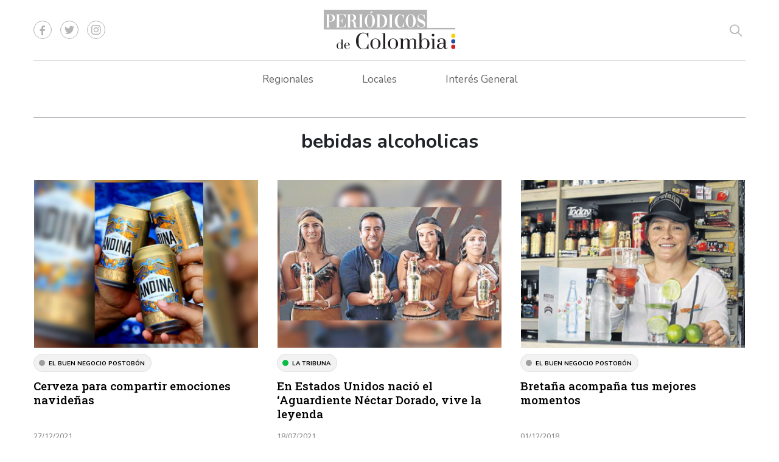

--- FILE ---
content_type: text/html; charset=utf-8
request_url: https://www.periodicosdecolombia.com/bebidas-alcoholicas
body_size: 44405
content:
<!DOCTYPE html>

<html lang="es">
<head>
    <meta charset="utf-8" />
<meta http-equiv="x-ua-compatible" content="ie=edge">
<meta name="viewport" content="width=device-width, initial-scale=1.0">
<meta name="author" content="Editorial La República S.A.S." />
<meta name="version" content="4.0.0.1" />
<title>bebidas alcoholicas en Peri&#xF3;dicos de Colombia, m&#xE1;s noticias en un solo Lugar - periodicosdecolombia.com</title>
<meta name="description" content="bebidas alcoholicas, &#xDA;ltimas noticias de bebidas alcoholicas en Peri&#xF3;dicos de Colombia, informaci&#xF3;n local y regional de otros peri&#xF3;dicos en Colombia, encu&#xE9;ntralo todo en Peri&#xF3;dicos de Colombia " />
<meta name="keywords" content="bebidas alcoholicas, Peri&#xF3;dicos de Colombia, Medios regionales, Peri&#xF3;dicos en regiones, otros medios, Peri&#xF3;dicos locales, Peri&#xF3;dicos de nicho, Peri&#xF3;dicos religiosos" />
<meta name="news_keywords" content="bebidas alcoholicas, Peri&#xF3;dicos de Colombia, Medios regionales, Peri&#xF3;dicos en regiones, otros medios, Peri&#xF3;dicos locales, Peri&#xF3;dicos de nicho, Peri&#xF3;dicos religiosos" />
<link href="https://www.periodicosdecolombia.com/bebidas-alcoholicas" rel="canonical">

            <meta name="twitter:card" content="summary" />
            <meta name="twitter:site" content="@PeridicosdeCol1" />
            <meta name="twitter:title" content="bebidas alcoholicas en Peri&#xF3;dicos de Colombia, m&#xE1;s noticias en un solo Lugar - periodicosdecolombia.com" />
            <meta name="twitter:description" content="bebidas alcoholicas, &#xDA;ltimas noticias de bebidas alcoholicas en Peri&#xF3;dicos de Colombia, informaci&#xF3;n local y regional de otros peri&#xF3;dicos en Colombia, encu&#xE9;ntralo todo en Peri&#xF3;dicos de Colombia " />
            <meta name="twitter:image" content="https://s.lalr.co/pc/images/share.jpg" />

    <meta property="og:title" content="bebidas alcoholicas en Peri&#xF3;dicos de Colombia, m&#xE1;s noticias en un solo Lugar - periodicosdecolombia.com" />
    <meta property="og:type" content="Website" />
    <meta property="og:url" content="https://www.periodicosdecolombia.com/bebidas-alcoholicas" />
    <meta property="og:image" content="https://s.lalr.co/pc/images/share.jpg" />
    <meta property="og:description" content="bebidas alcoholicas, &#xDA;ltimas noticias de bebidas alcoholicas en Peri&#xF3;dicos de Colombia, informaci&#xF3;n local y regional de otros peri&#xF3;dicos en Colombia, encu&#xE9;ntralo todo en Peri&#xF3;dicos de Colombia " />
    <meta property="og:locale" content="es_CO" />

<link rel="icon" type="image/png" sizes="192x192" href="https://www.periodicosdecolombia.com/__assets/pc/images/favicon/android-icon-192x192.png">
<link rel="icon" type="image/png" sizes="32x32" href="https://www.periodicosdecolombia.com/__assets/pc/images/favicon/favicon-32x32.png">
<link rel="icon" type="image/png" sizes="96x96" href="https://www.periodicosdecolombia.com/__assets/pc/images/favicon/favicon-96x96.png">
<link rel="icon" type="image/png" sizes="16x16" href="https://www.periodicosdecolombia.com/__assets/pc/images/favicon/favicon-16x16.png">
<meta name="msapplication-TileColor" content="#ffffff">
<meta name="msapplication-TileImage" content="https://www.periodicosdecolombia.com/__assets/pc/images/favicon/ms-icon-144x144.png">
<meta name="theme-color" content="#ffffff">


            <script>
            dataLayer = [{
                'author': 'periodicosdecolombia',
                'section': 'etiqueta_bebidas alcoholicas',
                'adSection': 'pc_section',
                'isMobile': false,
                'targetingName': '',
                'targetingId': ''
            }];
        </script>
<!-- Google Tag Manager -->
<script>
    (function (w, d, s, l, i) {
        w[l] = w[l] || []; w[l].push({
            'gtm.start':
                new Date().getTime(), event: 'gtm.js'
        }); var f = d.getElementsByTagName(s)[0],
            j = d.createElement(s), dl = l != 'dataLayer' ? '&l=' + l : ''; j.async = true; j.src =
                'https://www.googletagmanager.com/gtm.js?id=' + i + dl; f.parentNode.insertBefore(j, f);
    })(window, document, 'script', 'dataLayer', 'GTM-55ZLMCN');</script>
<!-- End Google Tag Manager -->
</head>
<body>
    <!-- Google Tag Manager (noscript) -->
    <noscript>
        <iframe src="https://www.googletagmanager.com/ns.html?id=GTM-55ZLMCN"
                height="0" width="0" style="display:none;visibility:hidden"></iframe>
    </noscript>
    <!-- End Google Tag Manager (noscript) -->
    <style id="loading-styles">
    .loading-phrases,
    .loading_screen_spinner {
        backface-visibility: hidden;
        perspective: 1000;
    }

    @keyframes loading_screen_animation_spinning {
        0% {
            transform: rotate(0)
        }

        100% {
            transform: rotate(360deg)
        }
    }

    @keyframes loading_screen_animation_move {
        0% {
            opacity: 0;
            transform: translate3d(0, 50%, 0)
        }

        18%,
        2% {
            opacity: 1;
            transform: translate3d(0, 0, 0)
        }

        20%,
        40%,
        60%,
        80% {
            opacity: 0
        }

        22%,
        38% {
            opacity: 1;
            transform: translate3d(0, -150%, 0)
        }

        42%,
        58% {
            opacity: 1;
            transform: translate3d(0, -300%, 0)
        }

        62%,
        78% {
            opacity: 1;
            transform: translate3d(0, -450%, 0)
        }

        82%,
        98% {
            opacity: 1;
            transform: translate3d(0, -600%, 0)
        }

        100% {
            opacity: 0;
            transform: translate3d(0, -600%, 0)
        }
    }

    .loading_screen {
        background: linear-gradient(to bottom, #f9f9f9 10%, #eeeff3 100%);
        left: 0;
        height: 100%;
        position: fixed;
        top: 0;
        width: 100%;
        z-index: 10000;
        display: flex;
        flex-direction: column;
        justify-content: center;
        align-items: center;
    }

    .loading_screen_spinner {
        height: 52px;
        width: 52px;
        margin: 0 auto;
        display: block;
        animation: loading_screen_animation_spinning .8s linear infinite
    }

    .loading_screen_logo {
        margin-bottom: 3rem;
    }
</style>
<div class="loading_screen">
    <div class="loading_screen_logo_wrapper">
        <img src="https://www.periodicosdecolombia.com/__assets/pc/images/logo-loading.png" alt=""
             class="loading_screen_logo" />
    </div>
    <div class="loading_screen_center">
        <img src="https://s.lalr.co/lr/images/logos/sp.png" alt=""
             class="loading_screen_spinner" />
    </div>
    <script>
        document.body.style.overflow = 'hidden';
        var cleanLoading = function () {
            if (document.body.style.overflow == 'hidden') {
                document.body.style.overflow = null;
                this.document.getElementsByClassName('loading_screen')[0].remove();
                this.document.getElementById('loading-styles').remove();
            }
        }
        //setTimeout(cleanLoading, 1000);
        window.onload = cleanLoading;

    </script>
    <noscript>
        <style>
            .loading_screen {
                display: none;
            }
        </style>
    </noscript>
</div>

    <header id="vue-header">
    <div class="menu-desktop">
        <div class="container">
            <div class="wrap-header">
                <div class="social-media">
                    <a href="https://www.facebook.com/Peri%C3%B3dicos-de-Colombia-103297891639717" target="_blank" class="icon-facebook"></a>
                    <a href="https://twitter.com/PeridicosdeCol1" target="_blank" class="icon-twitter"></a>
                    <a href="https://www.instagram.com/periodicosdecolombia/" target="_blank" class="icon-instagram"></a>
                </div>
                <a href="/" class="logo"> <img src="https://www.periodicosdecolombia.com/__assets/pc/images/logo.svg" alt="Periódicos de Colombia" /> </a>
                <button class="search-page" aria-label="Search" type="button" @click="searchBoxIsOpen = true"><i class="icon-search"></i></button>
            </div>
                <ul class="nav">
            <li class="nav-item regionales-sect">
                <a class="nav-link dropdown" href="https://www.periodicosdecolombia.com/regionales">Regionales</a>
                <ul>
                        <li><a href="https://www.periodicosdecolombia.com/regionales/conciencia">Conciencia</a></li>
                        <li><a href="https://www.periodicosdecolombia.com/regionales/el-buen-negocio-postobon">El Buen Negocio Postob&#xF3;n</a></li>
                        <li><a href="https://www.periodicosdecolombia.com/regionales/el-observador">El Observador</a></li>
                </ul>
            </li>
            <li class="nav-item locales-sect">
                <a class="nav-link dropdown" href="https://www.periodicosdecolombia.com/locales">Locales</a>
                <ul>
                        <li><a href="https://www.periodicosdecolombia.com/locales/cronica-de-un-modelo-fallido">Cr&#xF3;nica de un Modelo Fallido</a></li>
                        <li><a href="https://www.periodicosdecolombia.com/locales/valores-cristianos">Valores Cristianos</a></li>
                </ul>
            </li>
            <li class="nav-item interes-general-sect">
                <a class="nav-link dropdown" href="https://www.periodicosdecolombia.com/interes-general">Inter&#xE9;s General</a>
                <ul>
                        <li><a href="https://www.periodicosdecolombia.com/interes-general/1-uno-mujer">1 &#x2B; Uno Mujer</a></li>
                        <li><a href="https://www.periodicosdecolombia.com/interes-general/la-tribuna">La Tribuna</a></li>
                </ul>
            </li>
    </ul>

        </div>
        <div class="container fixed" v-bind:class="{'show': isHeaderFixed}">
            <div class="wrap-header">
                <a href="/" class="logo"><img src="https://www.periodicosdecolombia.com/__assets/pc/images/logo.svg" alt="Periódicos de Colombia" /> </a>
                    <ul class="nav">
            <li class="nav-item regionales-sect">
                <a class="nav-link dropdown" href="https://www.periodicosdecolombia.com/regionales">Regionales</a>
                <ul>
                        <li><a href="https://www.periodicosdecolombia.com/regionales/conciencia">Conciencia</a></li>
                        <li><a href="https://www.periodicosdecolombia.com/regionales/el-buen-negocio-postobon">El Buen Negocio Postob&#xF3;n</a></li>
                        <li><a href="https://www.periodicosdecolombia.com/regionales/el-observador">El Observador</a></li>
                </ul>
            </li>
            <li class="nav-item locales-sect">
                <a class="nav-link dropdown" href="https://www.periodicosdecolombia.com/locales">Locales</a>
                <ul>
                        <li><a href="https://www.periodicosdecolombia.com/locales/cronica-de-un-modelo-fallido">Cr&#xF3;nica de un Modelo Fallido</a></li>
                        <li><a href="https://www.periodicosdecolombia.com/locales/valores-cristianos">Valores Cristianos</a></li>
                </ul>
            </li>
            <li class="nav-item interes-general-sect">
                <a class="nav-link dropdown" href="https://www.periodicosdecolombia.com/interes-general">Inter&#xE9;s General</a>
                <ul>
                        <li><a href="https://www.periodicosdecolombia.com/interes-general/1-uno-mujer">1 &#x2B; Uno Mujer</a></li>
                        <li><a href="https://www.periodicosdecolombia.com/interes-general/la-tribuna">La Tribuna</a></li>
                </ul>
            </li>
    </ul>

                <div class="right-content">
                    <div class="social-media">
                        <a href="https://www.facebook.com/Peri%C3%B3dicos-de-Colombia-103297891639717" target="_blank" class="icon-facebook"></a>
                        <a href="https://twitter.com/PeridicosdeCol1" target="_blank" class="icon-twitter"></a>
                        <a href="https://www.instagram.com/periodicosdecolombia/" target="_blank" class="icon-instagram"></a>
                    </div>
                    <button class="search-page" aria-label="Search" type="button" @click="searchBoxIsOpen = true"><i class="icon-search"></i></button>
                </div>
            </div>
        </div>
    </div>
    <div class="menu-mobile">
        <a href="/" class="logo mr-auto"> <img src="https://www.periodicosdecolombia.com/__assets/pc/images/logo.svg" alt="Periódicos de Colombia" /> </a>
        <button class="search-page" aria-label="Search" type="button" @click="searchBoxIsOpen = true"><i class="icon-search"></i></button>
        <div class="nav-btn" @click="toggleMenuMobile()">
            <div class="nav-icon" v-bind:class="{'show': menuMobileIsOpen}">
                <span></span><span></span><span></span>
            </div>
        </div>

    </div>
        <div class="content-menu-mobile" v-bind:class="{'show': menuMobileIsOpen}">
        <div class="wrapmenumobile">
            <div class="container-mobile">
                <div class="accordeon-wrap">
                        <div class="accordeon">
                            <input type="checkbox" id="regionales-sect" name="regionales-sect">
                            <label class="accordeon-label" for="regionales-sect">Regionales</label>
                            <div class="accordeon-content">
                                    <a href="https://www.periodicosdecolombia.com/regionales/conciencia">Conciencia</a>
                                    <a href="https://www.periodicosdecolombia.com/regionales/el-buen-negocio-postobon">El Buen Negocio Postob&#xF3;n</a>
                                    <a href="https://www.periodicosdecolombia.com/regionales/el-observador">El Observador</a>
                            </div>
                        </div>
                        <div class="accordeon">
                            <input type="checkbox" id="locales-sect" name="locales-sect">
                            <label class="accordeon-label" for="locales-sect">Locales</label>
                            <div class="accordeon-content">
                                    <a href="https://www.periodicosdecolombia.com/locales/cronica-de-un-modelo-fallido">Cr&#xF3;nica de un Modelo Fallido</a>
                                    <a href="https://www.periodicosdecolombia.com/locales/valores-cristianos">Valores Cristianos</a>
                            </div>
                        </div>
                        <div class="accordeon">
                            <input type="checkbox" id="interes-general-sect" name="interes-general-sect">
                            <label class="accordeon-label" for="interes-general-sect">Inter&#xE9;s General</label>
                            <div class="accordeon-content">
                                    <a href="https://www.periodicosdecolombia.com/interes-general/1-uno-mujer">1 &#x2B; Uno Mujer</a>
                                    <a href="https://www.periodicosdecolombia.com/interes-general/la-tribuna">La Tribuna</a>
                            </div>
                        </div>
                </div>
            </div>
        </div>
    </div>

    <div class="bgMenuMobile" v-bind:class="{'show': menuMobileIsOpen}"></div>
    <search-box :is-open="searchBoxIsOpen" @closed="searchBoxIsOpen = false" @opened="searchBoxIsOpen = true"></search-box>
</header>
    <div class="principal-container" id="vue-container">
        <div class="banner">
    <div id="div-gpt-ad-17"></div>
</div>
<div class="banner-mobile">
    <div id="div-gpt-ad-23"></div>
</div>
<div class="container section company tagSect">
    <div class="title-section">
        <h2>bebidas alcoholicas</h2>
    </div>
    <div class="row">
            <div class="col-12 col-md">
                
    <div class="news-card-5 regionales-sect row">
        <a href="http://www.periodicosdecolombia.com/regionales/el-buen-negocio-postobon/cerveza-para-compartir-emociones-navidenas-2656" class="col-5 col-md-12 p-md-1">
                <img data-src="https://img.periodicosdecolombia.com/i/288/2021/12/27223424/Cerveza-Andina.jpg"
         class="lazyload"
         data-srcset="https://img.periodicosdecolombia.com/i/288/2021/12/27223424/Cerveza-Andina.jpg 288w, https://img.periodicosdecolombia.com/i/336/2021/12/27223424/Cerveza-Andina.jpg 336w, https://img.periodicosdecolombia.com/i/480/2021/12/27223424/Cerveza-Andina.jpg 480w, https://img.periodicosdecolombia.com/i/768/2021/12/27223424/Cerveza-Andina.jpg 768w, https://img.periodicosdecolombia.com/i/1200/2021/12/27223424/Cerveza-Andina.jpg 1200w"
         src="data:image/svg+xml,%3Csvg xmlns='http://www.w3.org/2000/svg' viewBox='0 0 1440 1080'%3E%3C/svg%3E"
         alt="Cerveza Andina"
         sizes="(max-width: 767px) 50vw, 50vw"
         data-description="Cerveza Andina"
         data-caption=""
         data-original="https://img.periodicosdecolombia.com/cms/2021/12/27223424/Cerveza-Andina.jpg"
         title="Cerveza Andina" />

        </a>
        <div class="col col-md-12 info">
            <div class="brand">
                <a href="http://www.periodicosdecolombia.com/regionales/el-buen-negocio-postobon"><span class="cat-dot"></span><span class="cat-title">El Buen Negocio Postob&#xF3;n</span></a>
            </div>
            <text-fill v-cloak
                       :group-size="tfHeights['aa']"
                       :max-font-size="30"
                       v-on:new-font-size="tfUpd('aa', 0, $event)">
                <a href="http://www.periodicosdecolombia.com/regionales/el-buen-negocio-postobon/cerveza-para-compartir-emociones-navidenas-2656">Cerveza para compartir emociones navide&#xF1;as</a>
            </text-fill>
            <span class="date">27/12/2021</span>
        </div>
    </div>

            </div>
            <div class="col-12 col-md">
                
    <div class="news-card-5 interes-general-sect row">
        <a href="http://www.periodicosdecolombia.com/interes-general/la-tribuna/en-estados-unidos-nacio-el-aguardiente-nectar-dorado-vive-la-leyenda-1671" class="col-5 col-md-12 p-md-1">
                <img data-src="https://img.periodicosdecolombia.com/i/288/2021/08/18163903/Nectar-doraro.jpg"
         class="lazyload"
         data-srcset="https://img.periodicosdecolombia.com/i/288/2021/08/18163903/Nectar-doraro.jpg 288w, https://img.periodicosdecolombia.com/i/336/2021/08/18163903/Nectar-doraro.jpg 336w, https://img.periodicosdecolombia.com/i/480/2021/08/18163903/Nectar-doraro.jpg 480w, https://img.periodicosdecolombia.com/i/768/2021/08/18163903/Nectar-doraro.jpg 768w, https://img.periodicosdecolombia.com/i/1200/2021/08/18163903/Nectar-doraro.jpg 1200w"
         src="data:image/svg+xml,%3Csvg xmlns='http://www.w3.org/2000/svg' viewBox='0 0 1440 1080'%3E%3C/svg%3E"
         alt="N&#xE9;ctar dorado"
         sizes="(max-width: 767px) 50vw, 50vw"
         data-description="N&#xE9;ctar dorado"
         data-caption="N&#xE9;ctar dorado"
         data-original="https://img.periodicosdecolombia.com/cms/2021/08/18163903/Nectar-doraro.jpg"
         title="N&#xE9;ctar dorado" />

        </a>
        <div class="col col-md-12 info">
            <div class="brand">
                <a href="http://www.periodicosdecolombia.com/interes-general/la-tribuna"><span class="cat-dot"></span><span class="cat-title">La Tribuna</span></a>
            </div>
            <text-fill v-cloak
                       :group-size="tfHeights['aa']"
                       :max-font-size="30"
                       v-on:new-font-size="tfUpd('aa', 1, $event)">
                <a href="http://www.periodicosdecolombia.com/interes-general/la-tribuna/en-estados-unidos-nacio-el-aguardiente-nectar-dorado-vive-la-leyenda-1671">En Estados Unidos naci&#xF3; el &#x2018;Aguardiente N&#xE9;ctar Dorado, vive la leyenda</a>
            </text-fill>
            <span class="date">18/07/2021</span>
        </div>
    </div>

            </div>
            <div class="col-12 col-md">
                
    <div class="news-card-5 regionales-sect row">
        <a href="http://www.periodicosdecolombia.com/regionales/el-buen-negocio-postobon/bretana-acompana-tus-mejores-momentos-922" class="col-5 col-md-12 p-md-1">
                <img data-src="https://img.periodicosdecolombia.com/i/288/2021/06/01192010/Pag7.jpg"
         class="lazyload"
         data-srcset="https://img.periodicosdecolombia.com/i/288/2021/06/01192010/Pag7.jpg 288w, https://img.periodicosdecolombia.com/i/336/2021/06/01192010/Pag7.jpg 336w, https://img.periodicosdecolombia.com/i/480/2021/06/01192010/Pag7.jpg 480w, https://img.periodicosdecolombia.com/i/768/2021/06/01192010/Pag7.jpg 768w, https://img.periodicosdecolombia.com/i/1200/2021/06/01192010/Pag7.jpg 1200w"
         src="data:image/svg+xml,%3Csvg xmlns='http://www.w3.org/2000/svg' viewBox='0 0 1440 1080'%3E%3C/svg%3E"
         alt="C&#xF3;cteles con Breta&#xF1;a"
         sizes="(max-width: 767px) 50vw, 50vw"
         data-description="C&#xF3;cteles con Breta&#xF1;a"
         data-caption="C&#xF3;cteles con Breta&#xF1;a"
         data-original="https://img.periodicosdecolombia.com/cms/2021/06/01192010/Pag7.jpg"
         title="C&#xF3;cteles con Breta&#xF1;a" />

        </a>
        <div class="col col-md-12 info">
            <div class="brand">
                <a href="http://www.periodicosdecolombia.com/regionales/el-buen-negocio-postobon"><span class="cat-dot"></span><span class="cat-title">El Buen Negocio Postob&#xF3;n</span></a>
            </div>
            <text-fill v-cloak
                       :group-size="tfHeights['aa']"
                       :max-font-size="30"
                       v-on:new-font-size="tfUpd('aa', 2, $event)">
                <a href="http://www.periodicosdecolombia.com/regionales/el-buen-negocio-postobon/bretana-acompana-tus-mejores-momentos-922">Breta&#xF1;a acompa&#xF1;a tus mejores momentos</a>
            </text-fill>
            <span class="date">01/12/2018</span>
        </div>
    </div>

            </div>
    </div>
    <div class="row mb-3">
        <div class="col">
            <term-pager term="bebidas alcoholicas"
                        :total="3"
                        :init-offset="3"></term-pager>

        </div>
        <div class="col-md-4 side-bar">
            <div class="robapagina">
                <div id="div-gpt-ad-18"></div>
            </div>
            <div class="robapagina-mobile">
                <div id="div-gpt-ad-24"></div>
            </div>
                <div class="v-most-viewed">
        <div class="cover-most-view">
            <div class="wrap-cover">
                    <div class="small">Lo más</div>
                    <div class="large">Visto</div>
                <div class="d-flex justify-content-center">
                    <div class="dot yellow"></div>
                    <div class="dot blue"></div>
                    <div class="dot red"></div>
                </div>
            </div>
        </div>
        <div class="wrap-news">
                <div class="col">
                    
    <div class="news-card-6 row pets interes-general-sect">
        <div class="col-2">
            <div class="number">1</div>
        </div>
        <div class="col-10">
            <div class="brand">
                <a href="http://www.periodicosdecolombia.com/interes-general/la-tribuna"><span class="cat-dot"></span><span class="cat-title">La Tribuna</span></a>
            </div>
            <text-fill v-cloak
                       :group-size="tfHeights['mvv']"
                       :max-font-size="38"
                       v-on:new-font-size="tfUpd('mvv', 0, $event)">
                <a href="http://www.periodicosdecolombia.com/interes-general/la-tribuna/noticias-funza-cundinamarca-7952">Noticias Funza, Cundinamarca</a>
            </text-fill>
            <span class="date">09/12/2025</span>
        </div>
    </div>

                </div>
                <div class="col">
                    
    <div class="news-card-6 row pets interes-general-sect">
        <div class="col-2">
            <div class="number">2</div>
        </div>
        <div class="col-10">
            <div class="brand">
                <a href="http://www.periodicosdecolombia.com/interes-general/la-tribuna"><span class="cat-dot"></span><span class="cat-title">La Tribuna</span></a>
            </div>
            <text-fill v-cloak
                       :group-size="tfHeights['mvv']"
                       :max-font-size="38"
                       v-on:new-font-size="tfUpd('mvv', 1, $event)">
                <a href="http://www.periodicosdecolombia.com/interes-general/la-tribuna/noticias-chia-cundinamarca-7944">Noticias Ch&#xED;a, Cundinamarca</a>
            </text-fill>
            <span class="date">05/12/2025</span>
        </div>
    </div>

                </div>
                <div class="col">
                    
    <div class="news-card-6 row pets interes-general-sect">
        <div class="col-2">
            <div class="number">3</div>
        </div>
        <div class="col-10">
            <div class="brand">
                <a href="http://www.periodicosdecolombia.com/interes-general/la-tribuna"><span class="cat-dot"></span><span class="cat-title">La Tribuna</span></a>
            </div>
            <text-fill v-cloak
                       :group-size="tfHeights['mvv']"
                       :max-font-size="38"
                       v-on:new-font-size="tfUpd('mvv', 2, $event)">
                <a href="http://www.periodicosdecolombia.com/interes-general/la-tribuna/medio-ambiente-cundinamarca-7921">Medio ambiente Cundinamarca</a>
            </text-fill>
            <span class="date">03/12/2025</span>
        </div>
    </div>

                </div>
                <div class="col">
                    
    <div class="news-card-6 row pets interes-general-sect">
        <div class="col-2">
            <div class="number">4</div>
        </div>
        <div class="col-10">
            <div class="brand">
                <a href="http://www.periodicosdecolombia.com/interes-general/la-tribuna"><span class="cat-dot"></span><span class="cat-title">La Tribuna</span></a>
            </div>
            <text-fill v-cloak
                       :group-size="tfHeights['mvv']"
                       :max-font-size="38"
                       v-on:new-font-size="tfUpd('mvv', 3, $event)">
                <a href="http://www.periodicosdecolombia.com/interes-general/la-tribuna/la-via-al-llano-7934">La V&#xED;a al Llano...</a>
            </text-fill>
            <span class="date">03/12/2025</span>
        </div>
    </div>

                </div>
                <div class="col">
                    
    <div class="news-card-6 row pets interes-general-sect">
        <div class="col-2">
            <div class="number">5</div>
        </div>
        <div class="col-10">
            <div class="brand">
                <a href="http://www.periodicosdecolombia.com/interes-general/la-tribuna"><span class="cat-dot"></span><span class="cat-title">La Tribuna</span></a>
            </div>
            <text-fill v-cloak
                       :group-size="tfHeights['mvv']"
                       :max-font-size="38"
                       v-on:new-font-size="tfUpd('mvv', 4, $event)">
                <a href="http://www.periodicosdecolombia.com/interes-general/la-tribuna/deportes-cundinamarca-7937">Deportes Cundinamarca</a>
            </text-fill>
            <span class="date">03/12/2025</span>
        </div>
    </div>

                </div>
                <div class="col">
                    
    <div class="news-card-6 row pets regionales-sect">
        <div class="col-2">
            <div class="number">6</div>
        </div>
        <div class="col-10">
            <div class="brand">
                <a href="http://www.periodicosdecolombia.com/regionales/el-buen-negocio-postobon"><span class="cat-dot"></span><span class="cat-title">El Buen Negocio Postob&#xF3;n</span></a>
            </div>
            <text-fill v-cloak
                       :group-size="tfHeights['mvv']"
                       :max-font-size="38"
                       v-on:new-font-size="tfUpd('mvv', 5, $event)">
                <a href="http://www.periodicosdecolombia.com/regionales/el-buen-negocio-postobon/nuestras-cervezas-oportunidad-de-negocio-1080">Nuestras cervezas: &#xA1;Oportunidad de negocio!</a>
            </text-fill>
            <span class="date">05/03/2020</span>
        </div>
    </div>

                </div>
        </div>
    </div>

            <div class="robapagina">
                <div id="div-gpt-ad-19"></div>
            </div>
                <div class="slide-newspaper">
        <div class="name-module">
            <div class="d-flex flex-column">
                <div class="dot yellow"></div>
                <div class="dot blue"></div>
                <div class="dot red"></div>
            </div>
            <h2 class="tittle-module mr-auto">Otros periódicos</h2>
            <div id="controls-other-newspapers" class="arrows-slide">
                <div class="prev">
                    <i class="icon-arrow"></i>
                </div>
                <div class="next">
                    <i class="icon-arrow"></i>
                </div>
            </div>
        </div>
        <vue-tiny-slider class="cover-items"
                         :mouse-drag="true"
                         :loop="true"
                         controls-container="#controls-other-newspapers">
                <a href="http://www.periodicosdecolombia.com/interes-general/la-tribuna">
                        <img data-src="https://img.periodicosdecolombia.com/i/288/2021/05/06161446/Diseno-sin-titulo-5.jpg"
         class="lazyload"
         data-srcset="https://img.periodicosdecolombia.com/i/288/2021/05/06161446/Diseno-sin-titulo-5.jpg 288w, https://img.periodicosdecolombia.com/i/336/2021/05/06161446/Diseno-sin-titulo-5.jpg 336w, https://img.periodicosdecolombia.com/i/480/2021/05/06161446/Diseno-sin-titulo-5.jpg 480w, https://img.periodicosdecolombia.com/i/768/2021/05/06161446/Diseno-sin-titulo-5.jpg 768w, https://img.periodicosdecolombia.com/i/1200/2021/05/06161446/Diseno-sin-titulo-5.jpg 1200w"
         src="data:image/svg+xml,%3Csvg xmlns='http://www.w3.org/2000/svg' viewBox='0 0 710 1080'%3E%3C/svg%3E"
         alt=""
         sizes="288px"
         data-description="La Tribuna, portada julio 2025: edici&#xF3;n N&#xB0; 239."
         data-caption="La Tribuna, portada julio 2025: edici&#xF3;n N&#xB0; 239."
         data-original="https://img.periodicosdecolombia.com/cms/2021/05/06161446/Diseno-sin-titulo-5.jpg"
         title="La Tribuna, portada julio 2025: edici&#xF3;n N&#xB0; 239." />

                </a>
                <a href="http://www.periodicosdecolombia.com/locales/valores-cristianos">
                        <img data-src="https://img.periodicosdecolombia.com/i/288/2021/10/18115428/Diseno-sin-titulo-7.jpg"
         class="lazyload"
         data-srcset="https://img.periodicosdecolombia.com/i/288/2021/10/18115428/Diseno-sin-titulo-7.jpg 288w, https://img.periodicosdecolombia.com/i/336/2021/10/18115428/Diseno-sin-titulo-7.jpg 336w, https://img.periodicosdecolombia.com/i/480/2021/10/18115428/Diseno-sin-titulo-7.jpg 480w, https://img.periodicosdecolombia.com/i/768/2021/10/18115428/Diseno-sin-titulo-7.jpg 768w, https://img.periodicosdecolombia.com/i/1200/2021/10/18115428/Diseno-sin-titulo-7.jpg 1200w"
         src="data:image/svg+xml,%3Csvg xmlns='http://www.w3.org/2000/svg' viewBox='0 0 710 1080'%3E%3C/svg%3E"
         alt="Valores Cristianos ED 292."
         sizes="288px"
         data-description="Valores Cristianos ED 292."
         data-caption="Valores Cristianos ED 292."
         data-original="https://img.periodicosdecolombia.com/cms/2021/10/18115428/Diseno-sin-titulo-7.jpg"
         title="Valores Cristianos ED 292." />

                </a>
                <a href="http://www.periodicosdecolombia.com/regionales/el-buen-negocio-postobon">
                        <img data-src="https://img.periodicosdecolombia.com/i/288/2021/05/20121306/PORTADA-221-4.jpg"
         class="lazyload"
         data-srcset="https://img.periodicosdecolombia.com/i/288/2021/05/20121306/PORTADA-221-4.jpg 288w, https://img.periodicosdecolombia.com/i/336/2021/05/20121306/PORTADA-221-4.jpg 336w, https://img.periodicosdecolombia.com/i/480/2021/05/20121306/PORTADA-221-4.jpg 480w, https://img.periodicosdecolombia.com/i/768/2021/05/20121306/PORTADA-221-4.jpg 768w, https://img.periodicosdecolombia.com/i/1200/2021/05/20121306/PORTADA-221-4.jpg 1200w"
         src="data:image/svg+xml,%3Csvg xmlns='http://www.w3.org/2000/svg' viewBox='0 0 710 1080'%3E%3C/svg%3E"
         alt="Portada El buen negocio - Edici&#xF3;n junio de 2024."
         sizes="288px"
         data-description="Portada El buen negocio - Edici&#xF3;n junio de 2024."
         data-caption="Portada El buen negocio - Edici&#xF3;n junio de 2024."
         data-original="https://img.periodicosdecolombia.com/cms/2021/05/20121306/PORTADA-221-4.jpg"
         title="Portada El buen negocio - Edici&#xF3;n junio de 2024." />

                </a>
                <a href="http://www.periodicosdecolombia.com/locales/cronica-de-un-modelo-fallido">
                        <img data-src="https://img.periodicosdecolombia.com/i/288/2021/05/14163215/Venezuela.jpg"
         class="lazyload"
         data-srcset="https://img.periodicosdecolombia.com/i/288/2021/05/14163215/Venezuela.jpg 288w, https://img.periodicosdecolombia.com/i/336/2021/05/14163215/Venezuela.jpg 336w, https://img.periodicosdecolombia.com/i/480/2021/05/14163215/Venezuela.jpg 480w, https://img.periodicosdecolombia.com/i/768/2021/05/14163215/Venezuela.jpg 768w, https://img.periodicosdecolombia.com/i/1200/2021/05/14163215/Venezuela.jpg 1200w"
         src="data:image/svg+xml,%3Csvg xmlns='http://www.w3.org/2000/svg' viewBox='0 0 710 1080'%3E%3C/svg%3E"
         alt=""
         sizes="288px"
         data-description=""
         data-caption=""
         data-original="https://img.periodicosdecolombia.com/cms/2021/05/14163215/Venezuela.jpg"
         title="Venezuela" />

                </a>
                <a href="http://www.periodicosdecolombia.com/regionales/conciencia">
                        <img data-src="https://img.periodicosdecolombia.com/i/288/2021/06/30125859/Conciencia-ED-24-portada-710-x-1080.jpg"
         class="lazyload"
         data-srcset="https://img.periodicosdecolombia.com/i/288/2021/06/30125859/Conciencia-ED-24-portada-710-x-1080.jpg 288w, https://img.periodicosdecolombia.com/i/336/2021/06/30125859/Conciencia-ED-24-portada-710-x-1080.jpg 336w, https://img.periodicosdecolombia.com/i/480/2021/06/30125859/Conciencia-ED-24-portada-710-x-1080.jpg 480w, https://img.periodicosdecolombia.com/i/768/2021/06/30125859/Conciencia-ED-24-portada-710-x-1080.jpg 768w, https://img.periodicosdecolombia.com/i/1200/2021/06/30125859/Conciencia-ED-24-portada-710-x-1080.jpg 1200w"
         src="data:image/svg+xml,%3Csvg xmlns='http://www.w3.org/2000/svg' viewBox='0 0 710 1080'%3E%3C/svg%3E"
         alt=""
         sizes="288px"
         data-description="Conciencia - ED 24 - portada 710 x 1080"
         data-caption="Conciencia - ED 24 - portada 710 x 1080"
         data-original="https://img.periodicosdecolombia.com/cms/2021/06/30125859/Conciencia-ED-24-portada-710-x-1080.jpg"
         title="Conciencia - ED 24 - portada 710 x 1080" />

                </a>
                <a href="http://www.periodicosdecolombia.com/interes-general/1-uno-mujer">
                        <img data-src="https://img.periodicosdecolombia.com/i/288/2021/08/10100007/Diseno-sin-titulo-47.jpg"
         class="lazyload"
         data-srcset="https://img.periodicosdecolombia.com/i/288/2021/08/10100007/Diseno-sin-titulo-47.jpg 288w, https://img.periodicosdecolombia.com/i/336/2021/08/10100007/Diseno-sin-titulo-47.jpg 336w, https://img.periodicosdecolombia.com/i/480/2021/08/10100007/Diseno-sin-titulo-47.jpg 480w, https://img.periodicosdecolombia.com/i/768/2021/08/10100007/Diseno-sin-titulo-47.jpg 768w, https://img.periodicosdecolombia.com/i/1200/2021/08/10100007/Diseno-sin-titulo-47.jpg 1200w"
         src="data:image/svg+xml,%3Csvg xmlns='http://www.w3.org/2000/svg' viewBox='0 0 710 1080'%3E%3C/svg%3E"
         alt="1&#x2B; Uno Mujer - ED 56 - abril 2025."
         sizes="288px"
         data-description="1&#x2B; Uno Mujer - ED 56 - abril 2025."
         data-caption="1&#x2B; Uno Mujer - ED 56 - abril 2025."
         data-original="https://img.periodicosdecolombia.com/cms/2021/08/10100007/Diseno-sin-titulo-47.jpg"
         title="1&#x2B; Uno Mujer - ED 56 - abril 2025." />

                </a>
                <a href="http://www.periodicosdecolombia.com/regionales/el-observador">
                        <img data-src="https://img.periodicosdecolombia.com/i/288/2021/06/18160537/Diseno-sin-titulo-3.jpg"
         class="lazyload"
         data-srcset="https://img.periodicosdecolombia.com/i/288/2021/06/18160537/Diseno-sin-titulo-3.jpg 288w, https://img.periodicosdecolombia.com/i/336/2021/06/18160537/Diseno-sin-titulo-3.jpg 336w, https://img.periodicosdecolombia.com/i/480/2021/06/18160537/Diseno-sin-titulo-3.jpg 480w, https://img.periodicosdecolombia.com/i/768/2021/06/18160537/Diseno-sin-titulo-3.jpg 768w, https://img.periodicosdecolombia.com/i/1200/2021/06/18160537/Diseno-sin-titulo-3.jpg 1200w"
         src="data:image/svg+xml,%3Csvg xmlns='http://www.w3.org/2000/svg' viewBox='0 0 710 1080'%3E%3C/svg%3E"
         alt="El Observador Portada ED 94."
         sizes="288px"
         data-description="El Observador Portada ED 94."
         data-caption="El Observador Portada ED 94."
         data-original="https://img.periodicosdecolombia.com/cms/2021/06/18160537/Diseno-sin-titulo-3.jpg"
         title="El Observador Portada ED 94." />

                </a>
        </vue-tiny-slider>
    </div>

            <div class="robapagina">
                <div id="div-gpt-ad-20"></div>
            </div>
        </div>
    </div>
    <div class="banner">
        <div id="div-gpt-ad-21"></div>
    </div>
</div>



    </div>
    <footer>
    <div class="sub-fotter">
        <div class="container">

            <div>
                <a href="/" class="logo"> <img src="https://www.periodicosdecolombia.com/__assets/pc/images/logo-negative.svg" alt="Periódicos de Colombia" /> </a>

            </div>

        </div>
    </div>

    <div class="container">
            <div class="row desktop">
        <div class="col auto sections-content">
            <div class="d-md-flex category-name">
                <div class="col"></div>
                    <div class="col">
                        <a href="https://www.periodicosdecolombia.com/regionales">Regionales</a>
                    </div>
                    <div class="col">
                        <a href="https://www.periodicosdecolombia.com/locales">Locales</a>
                    </div>
                    <div class="col">
                        <a href="https://www.periodicosdecolombia.com/interes-general">Inter&#xE9;s General</a>
                    </div>
                <div class="col"></div>
            </div>
            <div class="d-md-flex newspaper">
                <div class="col"></div>
                    <div class="col">
                            <a href="https://www.periodicosdecolombia.com/regionales/conciencia">Conciencia</a>
                            <a href="https://www.periodicosdecolombia.com/regionales/el-buen-negocio-postobon">El Buen Negocio Postob&#xF3;n</a>
                            <a href="https://www.periodicosdecolombia.com/regionales/el-observador">El Observador</a>
                    </div>
                    <div class="col">
                            <a href="https://www.periodicosdecolombia.com/locales/cronica-de-un-modelo-fallido">Cr&#xF3;nica de un Modelo Fallido</a>
                            <a href="https://www.periodicosdecolombia.com/locales/valores-cristianos">Valores Cristianos</a>
                    </div>
                    <div class="col">
                            <a href="https://www.periodicosdecolombia.com/interes-general/1-uno-mujer">1 &#x2B; Uno Mujer</a>
                            <a href="https://www.periodicosdecolombia.com/interes-general/la-tribuna">La Tribuna</a>
                    </div>
                <div class="col"></div>
            </div>
        </div>
    </div>

            <div class="container-mobile">
        <div class="tabs">
                <div class="tab">
                    <input type="checkbox" id="f-regionales-sect" name="regionales-sect">
                    <label class="tab-label" for="f-regionales-sect">Regionales</label>
                    <div class="tab-content">
                            <a href="https://www.periodicosdecolombia.com/regionales/conciencia">Conciencia</a>
                            <a href="https://www.periodicosdecolombia.com/regionales/el-buen-negocio-postobon">El Buen Negocio Postob&#xF3;n</a>
                            <a href="https://www.periodicosdecolombia.com/regionales/el-observador">El Observador</a>
                    </div>
                </div>
                <div class="tab">
                    <input type="checkbox" id="f-locales-sect" name="locales-sect">
                    <label class="tab-label" for="f-locales-sect">Locales</label>
                    <div class="tab-content">
                            <a href="https://www.periodicosdecolombia.com/locales/cronica-de-un-modelo-fallido">Cr&#xF3;nica de un Modelo Fallido</a>
                            <a href="https://www.periodicosdecolombia.com/locales/valores-cristianos">Valores Cristianos</a>
                    </div>
                </div>
                <div class="tab">
                    <input type="checkbox" id="f-interes-general-sect" name="interes-general-sect">
                    <label class="tab-label" for="f-interes-general-sect">Inter&#xE9;s General</label>
                    <div class="tab-content">
                            <a href="https://www.periodicosdecolombia.com/interes-general/1-uno-mujer">1 &#x2B; Uno Mujer</a>
                            <a href="https://www.periodicosdecolombia.com/interes-general/la-tribuna">La Tribuna</a>
                    </div>
                </div>
        </div>
    </div>

        <div class="d-md-flex end-footer">

            <div class="mr-auto">
                <a href="https://www.periodicosdecolombia.com/aviso-legal">Términos y Condiciones</a>
                <a href="https://www.periodicosdecolombia.com/politica-de-privacidad">Política de Tratamiento de la Información</a>
                <a href="https://www.periodicosdecolombia.com/politica-de-cookies">Política de Cookies</a>
                <a href="https://www.periodicosdecolombia.com/aviso-de-privacidad">Aviso de Privacidad</a>
            </div>
            <div>
                ©2025, PERIÓDICOS DE COLOMBIA. Todos los derechos reservados.
            </div>
        </div>
    </div>


</footer>
    
    <div class="float-ad ">
        <div id="div-gpt-ad-22"></div>
    </div>

    <link href="https://fonts.googleapis.com/css2?family=Nunito:wght@300;400;600;700&family=Roboto+Slab:wght@200;400;500&display=swap" rel="stylesheet">

    
    
        <link rel="stylesheet" href="https://www.periodicosdecolombia.com/__assets/pc/v9/css/pc-bootstrap.min.css" />
    
    
    
    
        <link rel="stylesheet" href="https://www.periodicosdecolombia.com/__assets/pc/v9/css/section.min.css" />
    


    
    
        <script src="https://www.periodicosdecolombia.com/__assets/pc/v9/js/lr-base.js" async></script>
    
    
    
    
        <script src="https://www.periodicosdecolombia.com/__assets/pc/v9/js/moment.js" async></script>
        <script src="https://www.periodicosdecolombia.com/__assets/pc/v9/js/section.js" async></script>
    

</body>
</html>


--- FILE ---
content_type: text/html; charset=utf-8
request_url: https://www.google.com/recaptcha/api2/aframe
body_size: 268
content:
<!DOCTYPE HTML><html><head><meta http-equiv="content-type" content="text/html; charset=UTF-8"></head><body><script nonce="W-mE3IRDvHC6OT7PYpHxng">/** Anti-fraud and anti-abuse applications only. See google.com/recaptcha */ try{var clients={'sodar':'https://pagead2.googlesyndication.com/pagead/sodar?'};window.addEventListener("message",function(a){try{if(a.source===window.parent){var b=JSON.parse(a.data);var c=clients[b['id']];if(c){var d=document.createElement('img');d.src=c+b['params']+'&rc='+(localStorage.getItem("rc::a")?sessionStorage.getItem("rc::b"):"");window.document.body.appendChild(d);sessionStorage.setItem("rc::e",parseInt(sessionStorage.getItem("rc::e")||0)+1);localStorage.setItem("rc::h",'1765337797389');}}}catch(b){}});window.parent.postMessage("_grecaptcha_ready", "*");}catch(b){}</script></body></html>

--- FILE ---
content_type: text/css
request_url: https://www.periodicosdecolombia.com/__assets/pc/v9/css/section.min.css
body_size: 4534
content:
@charset "UTF-8";.banner,.search-wrap .autocomplete-results>div{margin-bottom:2rem}.banner,.banner-mobile,.float-ad,.social-media a{text-align:center}.banner{display:none}.robapagina,.robapagina-mobile{margin:0 auto 3rem;width:300px;min-width:300px;min-height:250px}.banner-mobile{padding-bottom:1rem;padding-top:1rem;display:block}@media screen and (min-width:1024px){.banner{display:block}.banner-mobile{display:none}}.robapagina{display:block}.robapagina-mobile{display:none}@media screen and (max-width:768px){.robapagina{display:none}.robapagina-mobile{display:block}}.float-ad{position:fixed;bottom:0;width:100%;z-index:2;display:block}.float-ad.mobile{display:none}@media screen and (max-width:768px){.float-ad{display:none}.float-ad.mobile{display:block}}.social-media a{display:inline-block;cursor:pointer;margin-right:10px;line-height:30px;border-radius:50%;width:30px;height:30px;position:relative;border:1px solid #b4b4b5}.social-media a:before{color:#b4b4b5;transition:color .3s;position:relative;z-index:2}.social-media a:after{top:0;left:0;padding:2px;-webkit-transform:scale(0);transform:scale(0);opacity:0;transition:opacity .2s,-webkit-transform .4s;transition:transform .4s,opacity .2s;transition:transform .4s,opacity .2s,-webkit-transform .4s;pointer-events:none;position:absolute;width:100%;height:100%;border-radius:50%;content:"";z-index:1}.tns-gallery,.tns-no-calc{position:relative;left:0}.social-media a:hover:after{-webkit-transform:scale(1);transform:scale(1);opacity:1;color:#fff}.social-media a:hover:before{color:#fff}.social-media a.icon-twitter:before{font-size:13px;top:-2px}.social-media a.icon-twitter:hover:after{background-color:#1da1f2!important}.social-media a.icon-instagram:before{top:-1px}.social-media a.icon-instagram:hover:after{background:linear-gradient(45deg,#e09b3d 13%,#c74c4d 35%,#c21975 64%,#7024c4 100%)!important}.social-media a.icon-facebook:hover:after{background-color:#1877f2!important}.social-media a.icon-whatsapp{display:none}@media screen and (max-width:768px){.social-media a.icon-whatsapp{display:inline-block}}.social-media a.icon-whatsapp:before{top:-2px;font-size:18px}.social-media a.icon-whatsapp:hover:after{background-color:#00a758!important}.tns-outer{padding:0!important}.tns-outer [hidden]{display:none!important}.tns-outer [aria-controls],.tns-outer [data-action]{cursor:pointer}.tns-slider{transition:all 0s}.tns-slider>.tns-item{box-sizing:border-box}.tns-horizontal.tns-subpixel{white-space:nowrap}.tns-horizontal.tns-subpixel>.tns-item{display:inline-block;vertical-align:top;white-space:normal}.tns-horizontal.tns-no-subpixel:after{content:"";display:table;clear:both}.tns-autowidth,.tns-vpfix>div,.tns-vpfix>li{display:inline-block}.tns-horizontal.tns-no-subpixel>.tns-item{float:left}.tns-horizontal.tns-carousel.tns-no-subpixel>.tns-item{margin-right:-100%}.tns-gallery{min-height:1px}.tns-gallery>.tns-item{position:absolute;left:-100%;transition:opacity 0s,-webkit-transform 0s;transition:transform 0s,opacity 0s;transition:transform 0s,opacity 0s,-webkit-transform 0s}.tns-gallery>.tns-slide-active{position:relative;left:auto!important}.tns-gallery>.tns-moving{transition:all .25s}.tns-lazy-img{transition:opacity .6s;opacity:.6}.tns-lazy-img.tns-complete{opacity:1}.tns-ah{transition:height 0s}.tns-ovh{overflow:hidden}.tns-visually-hidden{position:absolute;left:-10000em}.tns-transparent{opacity:0;visibility:hidden}.tns-fadeIn{opacity:1;filter:alpha(opacity=100);z-index:0}.tns-fadeOut,.tns-normal{opacity:0;filter:alpha(opacity=0);z-index:-1}.tns-vpfix{white-space:nowrap}.tns-t-subp2{margin:0 auto;width:310px;position:relative;height:10px;overflow:hidden}.tns-t-ct{width:2333.3333333333%;width:calc(100% * 70 / 3);position:absolute;right:0}.tns-t-ct:after{content:"";display:table;clear:both}.tns-t-ct>div{width:1.4285714286%;width:calc(100% / 70);height:10px;float:left}@font-face{font-family:pc-iconfont;src:url(/__assets/pc/fonts/v1/pc-iconfont.eot?t49br9);src:url(/__assets/pc/fonts/v1/pc-iconfont.eot?t49br9#iefix) format("embedded-opentype"),url(/__assets/pc/fonts/v1/pc-iconfont.woff) format("woff"),url(/__assets/pc/fonts/v1/pc-iconfont.ttf) format("truetype");font-weight:400;font-style:normal;font-display:block}[class*=" icon-"],[class^=icon-]{font-family:pc-iconfont!important;font-style:normal;font-weight:400;font-variant:normal;text-transform:none;line-height:1;-webkit-font-smoothing:antialiased;-moz-osx-font-smoothing:grayscale}.icon-arrow:before{content:"\e900"}.icon-facebook:before{content:"\e901"}.icon-flickr1:before{content:"\e902"}.icon-instagram:before{content:"\e903"}.icon-linkenid:before{content:"\e904"}.icon-search:before{content:"\e905"}.icon-twitter:before{content:"\e906"}.icon-flickr:before{content:"\eaa3"}.icon-squared:before{content:"\25a0"}.icon-whatsapp:before{content:"\f232"}header{z-index:100;left:0;right:0;background-color:#fff}header .wrap-header{display:-ms-flexbox;display:flex;-ms-flex-align:center;align-items:center;-ms-flex-pack:justify;justify-content:space-between;border-bottom:1px solid #e0e0e0;padding-bottom:18px;padding-top:16px}header .logo img{height:65px}header .search-page{color:#b4b4b5;width:128px;text-align:right;height:24px;font-size:20px}header .right-content{display:-ms-flexbox;display:flex;-ms-flex-align:center;align-items:center}header .container.fixed{position:fixed;top:0;border-bottom:1px solid #e0e0e0;transition:all .5s;-webkit-transform:translateY(-90px);transform:translateY(-90px);z-index:1000;background-color:#fff;display:none;left:0;right:0;width:100%;max-width:initial}header .container.fixed .wrap-header{padding-bottom:8px;padding-top:6px;border-bottom:0}header .container.fixed .logo img{height:50px}header .container.fixed .search-page{width:50px}header .container.show{display:block;-webkit-transform:translateY(0);transform:translateY(0);transition:all .5s}header .nav{display:-ms-flexbox;display:flex;-ms-flex-wrap:wrap;flex-wrap:wrap;padding-left:0;margin-bottom:0;list-style:none;-ms-flex-pack:center!important;justify-content:center!important}header .nav .locales-sect a:hover{color:#19b8dd}header .nav .interes-general-sect a:hover{color:#09ba45}header .nav .empresas-sect a:hover{color:#bc0fa4}header .nav .mascotas-sect a:hover{color:#ef9403}header .nav a{color:#666;display:block;font-size:17px;padding:18px 40px;text-align:center;text-decoration:none;transition:all .25s ease;transition:.5s}header .nav a:after{position:absolute;content:"";top:100%;left:0;width:100%;height:2px;-webkit-transform:scaleX(0);transform:scaleX(0);-webkit-transform-origin:right;transform-origin:right;transition:-webkit-transform .5s;transition:transform .5s;transition:transform .5s,-webkit-transform .5s}header .nav a:hover:after{color:#9e9e9e;-webkit-transform:scaleX(1);transform:scaleX(1);-webkit-transform-origin:left;transform-origin:left}header .nav li{position:relative}header .nav li ul{display:block;position:absolute;left:0;opacity:0;width:auto;min-width:100%;visibility:hidden;transition:all .25s ease;box-shadow:0 .125rem .25rem rgba(0,0,0,.075)!important;color:#fff;-webkit-padding-start:0;-moz-padding-start:0;padding-inline-start:0;padding-top:10px;padding-bottom:10px;background-color:#fff;z-index:1000}header .nav li ul li{white-space:nowrap;list-style:none;text-align:left}header .nav li ul li a{text-transform:uppercase;color:#8d8d8d;font-size:14px;text-align:left;padding:8px 60px 8px 30px}header .nav li:hover ul{opacity:1;top:100%;visibility:visible}header .menu-mobile{display:none}@media screen and (max-width:768px){header .menu-desktop{display:none}header .menu-mobile{display:block;display:-ms-flexbox;display:flex;position:fixed;top:0;left:0;right:0;width:100%;background-color:#fff;z-index:100;padding:10px 20px;-ms-flex-align:center;align-items:center;border-bottom:1px solid #ccc}header .menu-mobile .logo img{height:50px}header .menu-mobile .search-page{height:25px}header .menu-mobile .search-page i{font-size:22px}header .menu-mobile .nav-icon{display:block;width:30px;cursor:pointer;margin-left:20px}header .menu-mobile .nav-icon span{display:block;height:2px;border-radius:2px;background-color:#000;transition:all .1s ease-in-out}header .menu-mobile .nav-icon span:last-child{margin-top:6px}header .menu-mobile .nav-icon span:nth-child(2){opacity:1}header .menu-mobile .nav-icon span:first-child{margin-bottom:6px}header .menu-mobile .nav-icon.show span:first-child{-webkit-transform:rotate(45deg) translate3d(3px,1px,0);transform:rotate(45deg) translate3d(3px,1px,0);margin-bottom:1px}header .menu-mobile .nav-icon.show span:nth-child(2){opacity:0}header .menu-mobile .nav-icon.show span:last-child{-webkit-transform:rotate(-45deg) translate3d(3px,-1px,0);transform:rotate(-45deg) translate3d(3px,-1px,0);margin-top:1px}}header .content-menu-mobile{position:fixed;box-shadow:0 8px 10px -5px rgba(0,0,0,.2),0 16px 24px 2px rgba(0,0,0,.14),0 6px 30px 5px rgba(0,0,0,.12);top:70px;bottom:0;visibility:hidden;width:250px;height:100%;overflow:auto;-webkit-transform:translate3d(-250px,0,0);transform:translate3d(-250px,0,0);display:none;left:0;z-index:1000}@media screen and (max-width:768px){header .content-menu-mobile{display:block}}header .content-menu-mobile.show{visibility:visible;-webkit-transform:none;transform:none}header .content-menu-mobile .wrapmenumobile{width:250px;min-height:100vh;background:#24242b;padding:20px}header .content-menu-mobile .wrapmenumobile input{position:absolute;opacity:0;z-index:-1}header .content-menu-mobile .wrapmenumobile .accordeon-wrap{border-radius:8px;overflow:hidden}header .content-menu-mobile .wrapmenumobile .accordeon{width:100%;color:#fff;overflow:hidden;margin-top:20px}header .content-menu-mobile .wrapmenumobile .accordeon-label{display:-ms-flexbox;display:flex;-ms-flex-pack:justify;justify-content:space-between;cursor:pointer;font-weight:500;border-bottom:1px solid #4b4b58;margin-bottom:0}header .content-menu-mobile .wrapmenumobile .accordeon-label::after{content:"\276f";width:1em;height:1em;text-align:center;transition:all .35s}header .content-menu-mobile .wrapmenumobile .accordeon-content{max-height:0;opacity:0;transition:all .35s;border-bottom:1px solid #484852;display:grid;padding:5px 20px}header .content-menu-mobile .wrapmenumobile .accordeon-content a{padding:5px 0;color:#acacaf}header .content-menu-mobile .wrapmenumobile .accordeon-close{display:-ms-flexbox;display:flex;-ms-flex-pack:end;justify-content:flex-end;padding:1em;font-size:.75em;cursor:pointer}header .content-menu-mobile .wrapmenumobile input:checked+.accordeon-label::after{-webkit-transform:rotate(90deg);transform:rotate(90deg)}header .content-menu-mobile .wrapmenumobile input:checked~.accordeon-content{max-height:100vh;opacity:1}header .bgMenuMobile{transition-duration:.4s;transition-timing-function:cubic-bezier(.25,.8,.25,1);transition-property:background-color,visibility;top:70px;left:0;right:0;bottom:0;position:fixed;display:block;z-index:100;visibility:hidden}header .bgMenuMobile.show{visibility:visible;background-color:rgba(0,0,0,.6)}@media screen and (max-width:768px){.principal-container{margin-top:70px}}footer{background:#24242b;margin-top:2rem;z-index:3;position:relative}footer .desktop{display:block;margin:0}@media screen and (max-width:768px){footer .desktop{display:none}}footer .container-mobile{display:none}footer .container-mobile input{position:absolute;opacity:0;z-index:-1}footer .container-mobile .tabs{border-radius:8px;overflow:hidden}footer .container-mobile .tab{width:100%;color:#fff;overflow:hidden;margin-top:20px}footer .container-mobile .tab-label{display:-ms-flexbox;display:flex;-ms-flex-pack:justify;justify-content:space-between;cursor:pointer;font-weight:500;border-bottom:1px solid #4b4b58}footer .container-mobile .tab-label::after{content:"\276f";width:1em;height:1em;text-align:center;transition:all .35s}footer .container-mobile .tab-content{max-height:0;opacity:0;transition:all .35s;border-bottom:1px solid #484852;display:grid;padding:10px 20px}footer .container-mobile .tab-content a{padding:5px 0;color:#acacaf}footer .container-mobile .tab-close{display:-ms-flexbox;display:flex;-ms-flex-pack:end;justify-content:flex-end;padding:1em;font-size:.75em;cursor:pointer}footer .container-mobile input:checked+.tab-label::after{-webkit-transform:rotate(90deg);transform:rotate(90deg)}footer .container-mobile input:checked~.tab-content{max-height:100vh;opacity:1}footer .sub-fotter{background-color:#2b2b33;text-align:center;padding:15px}footer .sub-fotter img{height:60px;margin:auto}footer .end-footer{color:#a6abb0;font-size:13px;padding:15px 0}footer .end-footer a{margin-left:18px;color:#8c8c8c}footer .end-footer a:first-child{margin-left:0}footer .end-footer a:hover{color:#fff}@media screen and (max-width:768px){footer .container-mobile{display:block}footer .end-footer div{margin-bottom:30px}footer .end-footer{text-align:center}footer .end-footer a{color:#8c8c8c;margin:0 0 20px;display:block;font-size:14px}}footer .category-name{border-bottom:1px solid #8c8c8c;padding-bottom:15px;margin-bottom:15px;text-align:center}footer .sections-content{padding:30px 0;text-align:center;border-bottom:1px solid #444}footer .sections-content .category-name a{color:#fff;font-size:16px;font-weight:600}footer .sections-content .newspaper .col{display:grid}footer .sections-content .newspaper a{color:#a6abb0;font-size:13px;font-weight:400;text-transform:uppercase;margin-bottom:10px}footer .sections-content .newspaper a:hover{color:#fff}.search-wrap{display:none;height:100%;background:rgba(250,250,250,.9);width:100%;position:fixed;top:0;bottom:0;z-index:100000;transition:all .5s ease}.search-wrap.show{display:block;transition:all .5s ease}.search-wrap .grid-container{height:100%}.search-wrap .grid-container .secondNews h2{margin-top:12px;color:#000;font-size:16px;line-height:20px}.search-wrap .grid-container .listResults .onlyTitleNews h2{font-size:16px}.search-wrap .grid-container .wrapListResults{margin-top:20px;width:100%;max-height:calc(100vh - 130px);overflow-x:hidden;overflow-y:auto}.search-wrap .grid-container .wrapListResults::-webkit-scrollbar{width:3px}.search-wrap .grid-container .wrapListResults::-webkit-scrollbar-track{box-shadow:inset 0 0 3px #ccc}.search-wrap .grid-container .wrapListResults::-webkit-scrollbar-thumb{background:#d9d9d9;box-shadow:inset 0 0 3px #1285ad}.search-wrap .grid-container .wrapListResults::-webkit-scrollbar-thumb:window-inactive{background:#d9d9d9}@media screen and (max-width:768px){.search-wrap .grid-container .secondNews h3 .kicker{padding-left:0}.search-wrap .grid-container .wrapListResults{height:300px;overflow:auto;margin:30px}.search-wrap .grid-container .wrapListResults .secondNews .imgKicker i,.search-wrap .grid-container .wrapListResults .secondNews .imgKicker img{display:none}}.search-wrap .grid-container .wrapListResults h3.titleHeader{border-bottom:1px solid #e4e4e4;color:#1285ad;padding-bottom:20px;font-size:20px;font-weight:500}.search-wrap .grid-container .wrapListResults div.titleHeader{color:#000;font-size:14px;font-weight:700;margin-bottom:20px;border-bottom:1px solid #e4e4e4;padding-bottom:17px}.search-wrap .wrap-results-general{height:100vh}.search-wrap button.close{color:#000;font-size:40px;position:absolute;right:50px;top:50px}.search-wrap button.close:focus{outline:0}.search-wrap form{background:#fff;box-shadow:0 10px 25px 0 rgba(0,0,0,.1);padding:36px 35px}@media screen and (max-width:768px){.search-wrap button.close{right:16px;top:0}.search-wrap form{padding:16px 15px}}.search-wrap .searh-input-general input[type=search]::-ms-clear{display:none;width:0;height:0}.search-wrap .searh-input-general input[type=search]::-ms-reveal{display:none;width:0;height:0}.search-wrap .searh-input-general input[type=search]::-webkit-search-cancel-button,.search-wrap .searh-input-general input[type=search]::-webkit-search-decoration,.search-wrap .searh-input-general input[type=search]::-webkit-search-results-button,.search-wrap .searh-input-general input[type=search]::-webkit-search-results-decoration{display:none}.search-wrap .searh-input-general input,.search-wrap .searh-input-general select{height:50px;background-color:transparent;width:100%;border:none;font-size:22px;padding:10px 0;color:#000;border-bottom:1px solid #d4d4d4}.search-wrap .searh-input-general input::-webkit-input-placeholder,.search-wrap .searh-input-general select::-webkit-input-placeholder{color:#000;font-size:20px;font-weight:500}.search-wrap .searh-input-general input::-moz-placeholder,.search-wrap .searh-input-general select::-moz-placeholder{color:#000;font-size:20px;font-weight:500}.search-wrap .searh-input-general input:-ms-input-placeholder,.search-wrap .searh-input-general select:-ms-input-placeholder{color:#000;font-size:20px;font-weight:500}.search-wrap .searh-input-general input::-ms-input-placeholder,.search-wrap .searh-input-general select::-ms-input-placeholder{color:#000;font-size:20px;font-weight:500}.search-wrap .searh-input-general input::placeholder,.search-wrap .searh-input-general select::placeholder{color:#000;font-size:20px;font-weight:500}.search-wrap .searh-input-general input:focus,.search-wrap .searh-input-general select:focus{outline:0}@media screen and (max-width:768px){.search-wrap .searh-input-general select{width:100%}}.search-wrap .searh-input-general .lupa{height:50px;width:34px;text-align:center;line-height:50px;cursor:pointer;padding-left:0;padding-right:0}.search-wrap .searh-input-general .lupa i{color:#5a5a5a;font-size:30px;top:3px;position:relative}@media screen and (max-width:768px){.search-wrap .searh-input-general .lupa{margin-right:0}.search-wrap .searh-input-general .lupa i{font-size:25px}}.search-wrap .autocomplete-results{max-height:calc(100vh - 200px - 2rem);overflow-y:auto;padding:1rem 20px;margin:1rem auto 0;text-align:left;background-color:#fff}.search-wrap .autocomplete-results::-webkit-scrollbar{width:4px}.search-wrap .autocomplete-results::-webkit-scrollbar-track{box-shadow:inset 0 0 2px #ccc;background:#ccc}.search-wrap .autocomplete-results::-webkit-scrollbar-thumb{background:#1285ad;box-shadow:inset 0 0 2px #1285ad}.search-wrap .autocomplete-results .tittle-module{padding-top:10px;padding-bottom:2px}.search-wrap .autocomplete-results a{color:#797979}.search-wrap .autocomplete-results a b,.search-wrap .autocomplete-results a:hover{color:#000}.search-wrap .autocomplete-results .item-article{margin-bottom:12px;position:relative}.search-wrap .autocomplete-results .item-article a{padding-left:15px;display:block}.search-wrap .autocomplete-results .item-theme{margin-right:1rem;position:relative;padding-right:1rem}.search-wrap .autocomplete-results .item-theme:before{content:"/";position:absolute;right:0;display:block}.search-wrap .autocomplete-results .item-theme:last-child:before{content:""}.section .row-cols-2>*{-ms-flex:0 0 auto;flex:0 0 auto;width:50%}@media screen and (max-width:768px){.search-wrap .autocomplete-results{max-height:calc(100vh - 350px - 2rem)}.search-wrap .autocomplete-results .tittle-module{font-size:25px}.section .row-cols-2>*{width:100%;-ms-flex:none;flex:none}.section .news-card-2{-ms-flex-align:initial!important;align-items:initial!important}.section .news-card-2 .overlap{padding:0 22px 10px 0!important;margin:0 auto 0 0}.section .news-card-2 .tf{font-size:16px}}.section .title-section{border-top:1px solid #a6abb0;padding:20px 0 18px;text-align:center;font-size:40px;margin-bottom:10px}@media screen and (max-width:768px){.section .title-section{margin-bottom:2rem}}.section .title-section h2{font-family:Nunito,sans-serif;font-weight:700;margin-bottom:0}.section .news-card-2,.section .news-card-5{margin-bottom:2rem}.section .news-card-2 .col-md-10{-ms-flex:0 0 66.66667%;flex:0 0 66.66667%;max-width:66.66667%}@media screen and (max-width:768px){.section .news-card-2 .col-md-10{-ms-flex:0 0 41.66667%;flex:0 0 41.66667%;max-width:41.66667%}.section .news-card-5 .info{padding-left:0}.section .side-bar{margin-top:3rem}}.section .v-most-viewed{background-color:#e0e0e0;padding:18px 20px 1px;margin:45px 10px 3rem}.section .v-most-viewed .news-card-6>div{padding-left:0}.section .v-most-viewed .news-card-6>div:nth-child(2){padding-right:0}.section .v-most-viewed .cover-most-view{background-color:#1285ad;color:#fff;text-align:center;position:relative;margin-left:-30px;margin-right:-30px;padding:30px 0}.section .v-most-viewed .cover-most-view:after{top:10px;left:10px;right:10px;bottom:10px;border:1px solid #fff;position:absolute;width:calc(100% - 20px);height:calc(100% - 20px);content:""}.section .v-most-viewed .cover-most-view:before{content:"";position:absolute;width:0;height:0;border-width:16px;border-style:solid;border-color:transparent transparent transparent #1285ad;margin-top:-8px;bottom:-30px;-webkit-transform:rotate(90deg);transform:rotate(90deg);margin-left:-16px;left:50%}.section .v-most-viewed .cover-most-view .wrap-cover .dot{width:8px;height:8px;margin:0 5px}.section .v-most-viewed .cover-most-view .small{font-size:20px;font-weight:600;margin-bottom:8px}.section .v-most-viewed .cover-most-view .large{font-size:30px;font-weight:300;font-family:"Roboto Slab",serif;margin-top:-14px;margin-bottom:12px}.section .v-most-viewed .wrap-news{margin-top:2rem}.section .v-most-viewed .wrap-news>.col{border-bottom:1px dotted #666;margin-bottom:1.5rem;padding-bottom:1.5rem}.section .v-most-viewed .wrap-news>.col:last-child{border-bottom:0}.section .v-most-viewed .wrap-news .number{font-family:"Roboto Slab",serif;font-size:40px;line-height:.7;font-weight:500;height:100%;border-right:1px solid #a6abb0;position:relative}.section .v-most-viewed .wrap-news .number:after{content:"";position:absolute;top:0;bottom:0;background-color:#fff;width:2px;height:100%;right:-3px}.section .v-most-viewed .wrap-news .tf{height:75px}.section .v-most-viewed .wrap-news h2{margin-bottom:10px;font-size:16px}.section .v-most-viewed .wrap-news .brand{margin-bottom:4px}.section .v-most-viewed .wrap-news .brand a{background-color:#fff;border:0}.section .news-card-2{-ms-flex-align:center;align-items:center}.section .news-card-2.locales-sect .cat-dot{background-color:#19b8dd}.section .news-card-2.interes-general-sect .cat-dot{background-color:#09ba45}.section .news-card-2.empresas-sect .cat-dot{background-color:#bc0fa4}.section .news-card-2.mascotas-sect .cat-dot{background-color:#ef9403}.section .news-card-2 .cat-dot{background-color:#9e9e9e}.section .news-card-2 .tf{height:112px}.section .news-card-2 img{width:100%;height:auto}.section .news-card-2 .overlap{background-color:#fff;padding:40px 22px 36px;margin-left:-140px;width:260px;display:block}@media screen and (max-width:768px){.section .news-card-2 .tf{height:auto}.section .news-card-2 .overlap{max-width:85%;margin:-34px auto;padding:18px 22px 36px}.section .news-card-2 h2{font-size:20px}}.section .news-card-2 h2{font-size:20px;margin-bottom:15px;margin-top:10px}.section .news-card-5.locales-sect .cat-dot{background-color:#19b8dd}.section .news-card-5.interes-general-sect .cat-dot{background-color:#09ba45}.section .news-card-5.empresas-sect .cat-dot{background-color:#bc0fa4}.section .news-card-5.mascotas-sect .cat-dot{background-color:#ef9403}.section .news-card-5 .cat-dot{background-color:#9e9e9e}.section .news-card-5 .brand{margin-top:10px}.section .news-card-5 .tf{height:70px;font-size:22px}@media screen and (max-width:768px){.section .news-card-5 .brand{margin-top:0}.section .news-card-5 .tf{height:auto;font-size:16px}}.section .news-card-5 img{width:100%;height:auto}.section .news-card-5 h2{font-size:15px;margin-bottom:12px;margin-top:6px}.section .news-card-5 .p-md-1{padding-bottom:0!important}

--- FILE ---
content_type: image/svg+xml
request_url: https://www.periodicosdecolombia.com/__assets/pc/images/logo-negative.svg
body_size: 3121
content:
<svg id="Layer_1" data-name="Layer 1" xmlns="http://www.w3.org/2000/svg" viewBox="0 0 214.6 64.7"><defs><style>.cls-1{fill:#7c7c7c;}.cls-2{fill:#fff;}.cls-3{fill:#fad016;}.cls-4{fill:#234fa1;}.cls-5{fill:#cd2028;}</style></defs><title>logo-negative</title><rect class="cls-1" width="168.3" height="32.14"/><path class="cls-2" d="M23.1,63.6a4.7,4.7,0,0,1-1.6-1.8,7.5,7.5,0,0,1,0-5.4,4.7,4.7,0,0,1,1.6-1.8,4.8,4.8,0,0,1,2.4-.6,3.4,3.4,0,0,1,2,.6,5.3,5.3,0,0,1,1.3,1.6V49.3H27.4v-.4h3.3V63.5l1.3.2V64H28.8V62.1a4.9,4.9,0,0,1-1.3,1.5,3.4,3.4,0,0,1-2,.6A4.8,4.8,0,0,1,23.1,63.6Zm4.1-.3A3.3,3.3,0,0,0,28.3,62a6.1,6.1,0,0,0,.5-1.8V58a6.1,6.1,0,0,0-.5-1.8,3.3,3.3,0,0,0-1.1-1.3,2.4,2.4,0,0,0-1.5-.4c-1.7,0-2.6,1.2-2.6,3.6v2c0,2.4.9,3.7,2.6,3.7A2.5,2.5,0,0,0,27.2,63.3Z"/><path class="cls-2" d="M35.7,63.6a3.9,3.9,0,0,1-1.8-1.8,5.6,5.6,0,0,1,0-5.4,3.9,3.9,0,0,1,1.8-1.8,4.8,4.8,0,0,1,2.4-.6,5.1,5.1,0,0,1,2.2.5A5.4,5.4,0,0,1,41.8,56a4.8,4.8,0,0,1,.5,2.2h-7v1.9a4.6,4.6,0,0,0,.8,2.7,2.5,2.5,0,0,0,2.2,1,3.9,3.9,0,0,0,2.3-.7,2.8,2.8,0,0,0,1.2-2h.5a3.9,3.9,0,0,1-1.4,2.3,3.8,3.8,0,0,1-2.6.8A5.5,5.5,0,0,1,35.7,63.6Zm4.5-5.9a4.4,4.4,0,0,0-.5-2.5,1.8,1.8,0,0,0-1.6-.8,2.5,2.5,0,0,0-2,.9,5.2,5.2,0,0,0-.8,2.4Z"/><path class="cls-2" d="M58,63a11.1,11.1,0,0,1-4-4.8,15.7,15.7,0,0,1-1.5-7A15.8,15.8,0,0,1,54,44.1a11.1,11.1,0,0,1,10.4-6.5,9.7,9.7,0,0,1,2.8.5,9.4,9.4,0,0,1,2.6,1.4l2.1-1.9h.7v8h-.7l-2-5A7.6,7.6,0,0,0,67.3,39a7.9,7.9,0,0,0-2.9-.6,7.5,7.5,0,0,0-4,1.1,7.1,7.1,0,0,0-2.7,3.4,12.5,12.5,0,0,0-1,5.3v5.9a12.5,12.5,0,0,0,1,5.3,7.6,7.6,0,0,0,2.6,3.4,6.4,6.4,0,0,0,3.9,1.1,7.8,7.8,0,0,0,3.3-.7,7.7,7.7,0,0,0,2.7-1.9l1.9-5.2h.7v8.3h-.7l-2.3-1.7a11.7,11.7,0,0,1-2.7,1.5,9.8,9.8,0,0,1-2.9.5A11.8,11.8,0,0,1,58,63Z"/><path class="cls-2" d="M80,63.3a7.5,7.5,0,0,1-3-3.1,8.4,8.4,0,0,1-1.1-4.5A8.4,8.4,0,0,1,77,51.2a7.7,7.7,0,0,1,7.2-4.1,8.7,8.7,0,0,1,4.2,1,8.1,8.1,0,0,1,3,3.1,8.4,8.4,0,0,1,1.1,4.5,8.4,8.4,0,0,1-1.1,4.5,7.5,7.5,0,0,1-3,3.1,8.8,8.8,0,0,1-4.2,1.1A8.2,8.2,0,0,1,80,63.3Zm7.8-1.4A7.8,7.8,0,0,0,89,57.3V54.1a7.8,7.8,0,0,0-1.2-4.6,4.7,4.7,0,0,0-7.2,0,7.8,7.8,0,0,0-1.2,4.6v3.2a7.8,7.8,0,0,0,1.2,4.6,4.5,4.5,0,0,0,7.2,0Z"/><path class="cls-2" d="M94.6,64v-.6l2.4-.3V39.2l-2.4-.3v-.6h5.6V63.1l2.3.3V64Z"/><path class="cls-2" d="M108.6,63.3a8.9,8.9,0,0,1-3-3.1,9.8,9.8,0,0,1,0-9,9.9,9.9,0,0,1,3-3.1,8.8,8.8,0,0,1,4.3-1,8.7,8.7,0,0,1,4.2,1,9.9,9.9,0,0,1,3,3.1,9.8,9.8,0,0,1,0,9,8.9,8.9,0,0,1-3,3.1,8.8,8.8,0,0,1-4.2,1.1A8.9,8.9,0,0,1,108.6,63.3Zm7.8-1.4a7.8,7.8,0,0,0,1.3-4.6V54.1a7.8,7.8,0,0,0-1.3-4.6,4.1,4.1,0,0,0-3.5-1.7,4.2,4.2,0,0,0-3.6,1.7,7.8,7.8,0,0,0-1.2,4.6v3.2a7.8,7.8,0,0,0,1.2,4.6,4,4,0,0,0,3.6,1.8A4,4,0,0,0,116.4,61.9Z"/><path class="cls-2" d="M123.4,63.4l2.3-.3V48.3l-2.3-.3v-.6h5.5v2.9a11.6,11.6,0,0,1,2.6-2.4,7.2,7.2,0,0,1,3.2-.8,6.1,6.1,0,0,1,3.2.8,3.9,3.9,0,0,1,1.6,2.6,8.8,8.8,0,0,1,2.6-2.5,6.3,6.3,0,0,1,3.3-.9,5.2,5.2,0,0,1,3.5,1.1,4.3,4.3,0,0,1,1.3,3.5V63.1l2.3.3V64h-7.4v-.6l1.9-.3V51.7a4.8,4.8,0,0,0-.6-2.6,2.3,2.3,0,0,0-2-.9,4.3,4.3,0,0,0-2.6.9,9.7,9.7,0,0,0-2.2,2.3V63.1l1.9.3V64h-7.1v-.6l1.9-.3V51.7a4.8,4.8,0,0,0-.6-2.6,2.3,2.3,0,0,0-2-.9,4,4,0,0,0-2.5.9,10,10,0,0,0-2.3,2.3V63.1l2,.3V64h-7.5Z"/><path class="cls-2" d="M161.3,63.4a7.1,7.1,0,0,1-2.1-2.7V64h-5.5v-.6l2.2-.3V39.2l-2.2-.3v-.6h5.5V50.7a6.1,6.1,0,0,1,2.1-2.6,5.2,5.2,0,0,1,3.3-1,7.4,7.4,0,0,1,4,1,6.6,6.6,0,0,1,2.7,3,9.7,9.7,0,0,1,1,4.6,9.7,9.7,0,0,1-1,4.6,6.6,6.6,0,0,1-2.7,3,7.5,7.5,0,0,1-4,1.1A5.9,5.9,0,0,1,161.3,63.4Zm7.5-6.1V54.1c0-4.2-1.5-6.2-4.5-6.2a4,4,0,0,0-2.6.8,4.9,4.9,0,0,0-1.8,2.2,6,6,0,0,0-.7,3v3.4a8.1,8.1,0,0,0,.6,3.1,6.2,6.2,0,0,0,1.9,2.3,3.9,3.9,0,0,0,2.6.9Q168.8,63.6,168.8,57.3Z"/><path class="cls-2" d="M174.6,64v-.6l2.2-.3V48.4l-2.2-.4v-.6h5.5V63.1l2.2.3V64Zm1.9-21a1.8,1.8,0,0,1-.7-1.5,2,2,0,0,1,.6-1.5,2.1,2.1,0,0,1,1.6-.7,1.8,1.8,0,0,1,1.5.7,2.1,2.1,0,0,1-3,3Z"/><path class="cls-2" d="M185.8,63.3a3.8,3.8,0,0,1-1.3-3.2,4.4,4.4,0,0,1,2.5-4.3,12.5,12.5,0,0,1,5.9-1.3h2.2V52a8.3,8.3,0,0,0-.4-2.6,2.8,2.8,0,0,0-1.1-1.3,6.6,6.6,0,0,0-2.1-.3,3.5,3.5,0,0,0-2.3.6,1.9,1.9,0,0,0-.7,1.6,1.2,1.2,0,0,0,.9,1.2,2,2,0,0,1-.6,1.4,2.2,2.2,0,0,1-1.5.6,1.6,1.6,0,0,1-1.4-.5,1.8,1.8,0,0,1-.6-1.5,3.2,3.2,0,0,1,1.9-3,8.3,8.3,0,0,1,4.6-1.1c4.3,0,6.5,1.8,6.5,5.6v9.2a1.8,1.8,0,0,0,.3,1.1,1.2,1.2,0,0,0,.9.3,1.1,1.1,0,0,0,.8-.3,1.4,1.4,0,0,0,.4-1.1h.6a2.1,2.1,0,0,1-.7,1.8,3,3,0,0,1-2,.7,3.7,3.7,0,0,1-2.5-.9,3.1,3.1,0,0,1-1-2.6,6.4,6.4,0,0,1-2.4,2.5,6.2,6.2,0,0,1-3.5,1A5.3,5.3,0,0,1,185.8,63.3Zm6.9-.9a3.8,3.8,0,0,0,1.6-1.5,5.2,5.2,0,0,0,.8-2.3V55.2h-2.2a5.4,5.4,0,0,0-3.9,1.2,4.2,4.2,0,0,0-1.3,3.3,3,3,0,0,0,.8,2.5,3.6,3.6,0,0,0,2.4.7A3.1,3.1,0,0,0,192.7,62.4Z"/><circle class="cls-3" cx="211.1" cy="42.7" r="3.5"/><circle class="cls-4" cx="211.1" cy="51.8" r="3.5"/><circle class="cls-5" cx="211.1" cy="60.8" r="3.5"/><rect class="cls-1" y="29.8" width="214.6" height="2.39"/><path class="cls-2" d="M8.6,28.6h2.1v.6H3v-.6H4.9V8.2H3V7.7h7.5l2.6.2a10.6,10.6,0,0,1,2.5.9,5.4,5.4,0,0,1,1.9,1.8,5.6,5.6,0,0,1,.7,3,4.9,4.9,0,0,1-.7,2.8,5.1,5.1,0,0,1-1.6,1.9,7,7,0,0,1-2.3,1.1,9.9,9.9,0,0,1-2.4.3H9.9a2.7,2.7,0,0,1-1.3-.5Zm0-10.1a3.6,3.6,0,0,0,2,.6,3.3,3.3,0,0,0,1.7-.4,2.8,2.8,0,0,0,1.3-1.1,4.2,4.2,0,0,0,.9-1.6,6.6,6.6,0,0,0,.3-2.1,9.5,9.5,0,0,0-.4-2.6,5.4,5.4,0,0,0-1.1-1.8,3.7,3.7,0,0,0-1.7-1,7.3,7.3,0,0,0-2.2-.3H8.7Z"/><path class="cls-2" d="M25.1,28.5H31a4.3,4.3,0,0,0,2.2-.6,3.6,3.6,0,0,0,1.5-1.7,8.7,8.7,0,0,0,.5-3.3h.5v6.4H19.6v-.6h1.6V8.2H19.6V7.7H35.7V13h-.5a7.1,7.1,0,0,0-.9-2.7,4.2,4.2,0,0,0-1.6-1.4,5.4,5.4,0,0,0-2.2-.5H25.1v9.5h2.6l1.3-.4a2.4,2.4,0,0,0,.7-1.2,5.8,5.8,0,0,0,.3-2.1h.5v8.1H30a9.2,9.2,0,0,0-.2-1.9,5.4,5.4,0,0,0-.6-1.1l-1-.5H25.1Z"/><path class="cls-2" d="M42.9,28.6h1.9v.6H37.6v-.6h1.7V8.2H37.6V7.7h9.3l2.1.2a7.6,7.6,0,0,1,1.8.9,5.3,5.3,0,0,1,1.3,1.6,5.7,5.7,0,0,1,.5,2.4,5.4,5.4,0,0,1-.4,2,3.4,3.4,0,0,1-.9,1.4,4.1,4.1,0,0,1-1.3,1,5.8,5.8,0,0,1-1.7.6v.4a4.2,4.2,0,0,1,2.1,1.1,5.7,5.7,0,0,1,1.2,1.8,7.8,7.8,0,0,1,.4,2.1,14.9,14.9,0,0,1,.2,2.1,5.3,5.3,0,0,0,.1,1.3,3.4,3.4,0,0,0,.1,1.1,2,2,0,0,0,.4.8.9.9,0,0,0,.7.3h.6l.5-.2h.1v.4l-1,.4H52.7a4.3,4.3,0,0,1-2.2-.4,3,3,0,0,1-1.3-1.2,4.8,4.8,0,0,1-.6-1.8c-.1-.6-.1-1.4-.2-2.2a1.9,1.9,0,0,0-.1-.8,2.8,2.8,0,0,0-.1-.9,5.8,5.8,0,0,0-.6-2.2,3.1,3.1,0,0,0-1.2-1.1,4.8,4.8,0,0,0-1.7-.5H42.9Zm0-20.4v9.5h1a5.5,5.5,0,0,0,1.8-.2,5.3,5.3,0,0,0,1.5-.8,3.3,3.3,0,0,0,1.1-1.5,4.8,4.8,0,0,0,.5-2.2,7.3,7.3,0,0,0-.4-2.3,3,3,0,0,0-1.1-1.5,4,4,0,0,0-1.6-.8l-1.9-.2Z"/><path class="cls-2" d="M56.5,7.7h8v.5H62.2V28.6h2.3v.6h-8v-.6h2V8.2h-2Z"/><path class="cls-2" d="M75.1,7.3a5.6,5.6,0,0,1,3.3,1,9.2,9.2,0,0,1,2.7,2.5,14.9,14.9,0,0,1,1.7,3.6,14.5,14.5,0,0,1,.6,4.1,13.4,13.4,0,0,1-.6,4,14.9,14.9,0,0,1-1.7,3.6,10.7,10.7,0,0,1-2.7,2.5,6.4,6.4,0,0,1-3.3,1,6.5,6.5,0,0,1-3.4-1A8.4,8.4,0,0,1,69,26a14.4,14.4,0,0,1-2.3-7.8,10.7,10.7,0,0,1,.7-3.9,10.6,10.6,0,0,1,1.8-3.5,9.2,9.2,0,0,1,2.6-2.6A6.3,6.3,0,0,1,75.1,7.3Zm0,.5a3.1,3.1,0,0,0-1.7.5,4.4,4.4,0,0,0-1.3,1.4,11.9,11.9,0,0,0-.8,2,18.9,18.9,0,0,0-.5,2.3,19.5,19.5,0,0,0-.2,2.3,16.2,16.2,0,0,0-.1,2.1v2.1a20.8,20.8,0,0,0,.3,2.3,18.5,18.5,0,0,0,.4,2.3,11.9,11.9,0,0,0,.8,2,3.3,3.3,0,0,0,1.2,1.4,3.5,3.5,0,0,0,3.6,0,5.8,5.8,0,0,0,1.3-1.4,10.3,10.3,0,0,0,.7-2.1,15.7,15.7,0,0,0,.4-2.3c.1-.8.1-1.5.2-2.3v-2a12.8,12.8,0,0,0-.1-1.9,17.9,17.9,0,0,0-.2-2.3,18.5,18.5,0,0,0-.4-2.3,6.6,6.6,0,0,0-.8-2.1,4,4,0,0,0-1.1-1.4A2.5,2.5,0,0,0,75.1,7.8Z"/><path class="cls-2" d="M85.4,7.7h6.7a20.2,20.2,0,0,1,4.3.5A9,9,0,0,1,99.9,10a8.3,8.3,0,0,1,2.4,3.3,13.1,13.1,0,0,1,.9,5.2,12.4,12.4,0,0,1-.8,5.1,9.2,9.2,0,0,1-2.3,3.3,8.4,8.4,0,0,1-3.4,1.7,14.2,14.2,0,0,1-4.2.6H85.4v-.6h1.8V8.3H85.4Zm5.6.6V28.6a10.7,10.7,0,0,0,3.9-.6,6.3,6.3,0,0,0,2.6-1.9,10,10,0,0,0,1.4-3.3,28.9,28.9,0,0,0,.4-4.5,16.2,16.2,0,0,0-.5-4,9.3,9.3,0,0,0-1.3-3.2A6.1,6.1,0,0,0,95.1,9a6.7,6.7,0,0,0-3.3-.8Z"/><path class="cls-2" d="M105.4,7.7h8v.5h-2.3V28.6h2.3v.6h-8v-.6h2V8.2h-2Z"/><path class="cls-2" d="M129.9,29.2a1.3,1.3,0,0,0-.1-.6c0-.3,0-.5-.1-.6s-.1-.4-.3-.5l-.4-.2-.5.2-.6.4L126.3,29a6,6,0,0,1-2.4.5,7.8,7.8,0,0,1-3.5-.8,9.6,9.6,0,0,1-2.6-2.3,11.9,11.9,0,0,1-1.6-3.4,14.2,14.2,0,0,1-.6-4.2,15.2,15.2,0,0,1,.6-4.2,11.2,11.2,0,0,1,1.6-3.7,9.2,9.2,0,0,1,2.6-2.6,6.8,6.8,0,0,1,3.5-.9l1.6.2,1.3.6a2.7,2.7,0,0,0,1,.6l1.1.3.6-.2a2.4,2.4,0,0,0,.3-.7h.6v6.5h-.7a6.8,6.8,0,0,0-.5-2.3,7,7,0,0,0-1.1-2.1,6.1,6.1,0,0,0-1.6-1.6,3.5,3.5,0,0,0-1.9-.6,2.8,2.8,0,0,0-1.8.6,5.8,5.8,0,0,0-1.3,1.4,10.2,10.2,0,0,0-.8,2.1,15.5,15.5,0,0,0-.5,2.3,19.5,19.5,0,0,0-.2,2.3v2c0,1.1,0,2.2.1,3.4a15.7,15.7,0,0,0,.8,3.1,5.4,5.4,0,0,0,1.7,2.2,4.1,4.1,0,0,0,2.8.9,2.3,2.3,0,0,0,1.7-.7,5.9,5.9,0,0,0,1.3-1.7,16,16,0,0,0,1-2.3,22.5,22.5,0,0,0,.5-2.2h.5v7.7Z"/><path class="cls-2" d="M141.7,7.3a5.9,5.9,0,0,1,3.4,1,8.8,8.8,0,0,1,2.6,2.5,15.2,15.2,0,0,1,1.8,3.6,14.5,14.5,0,0,1,.6,4.1,13.4,13.4,0,0,1-.6,4,15.2,15.2,0,0,1-1.8,3.6,10.3,10.3,0,0,1-2.6,2.5,6.3,6.3,0,0,1-6.8,0,9.2,9.2,0,0,1-2.6-2.6,11.4,11.4,0,0,1-1.7-3.7,14,14,0,0,1-.6-4.1,13.2,13.2,0,0,1,.6-3.9,16.4,16.4,0,0,1,1.8-3.5,11,11,0,0,1,2.7-2.6A6.2,6.2,0,0,1,141.7,7.3Zm.1.5a3.5,3.5,0,0,0-1.8.5,4.1,4.1,0,0,0-1.2,1.4,7.2,7.2,0,0,0-.9,2,18.5,18.5,0,0,0-.4,2.3,20.8,20.8,0,0,0-.3,2.3v4.2a19.5,19.5,0,0,0,.2,2.3,18.9,18.9,0,0,0,.5,2.3,11.8,11.8,0,0,0,.7,2,4.4,4.4,0,0,0,1.3,1.4,3.5,3.5,0,0,0,3.6,0,4.1,4.1,0,0,0,1.2-1.4,10.2,10.2,0,0,0,.8-2.1,16,16,0,0,0,.3-2.3,17.9,17.9,0,0,0,.2-2.3V16.5a17.9,17.9,0,0,0-.2-2.3,18.9,18.9,0,0,0-.5-2.3,6.5,6.5,0,0,0-.7-2.1,3.3,3.3,0,0,0-1.2-1.4A2.3,2.3,0,0,0,141.8,7.8Z"/><path class="cls-2" d="M152.8,21.5h.5a23.4,23.4,0,0,0,.5,3,12.3,12.3,0,0,0,1.1,2.3,5.8,5.8,0,0,0,1.9,1.5,6.7,6.7,0,0,0,2.6.5,4.7,4.7,0,0,0,1.7-.3,2.5,2.5,0,0,0,1.2-.8,2.7,2.7,0,0,0,.7-1.3,3,3,0,0,0-.1-1.6,2.2,2.2,0,0,0-1.2-1.5l-2.3-1.2L157.1,21a10.7,10.7,0,0,1-2.2-1.5,11.2,11.2,0,0,1-1.6-2.2,7.9,7.9,0,0,1-.6-3.2v-.6a2.2,2.2,0,0,1,.1-.8,5.9,5.9,0,0,1,1.7-3.8,6.2,6.2,0,0,1,3.9-1.4,3.8,3.8,0,0,1,2.2.4l1.5.9a1.6,1.6,0,0,0,.9.4.5.5,0,0,0,.6-.4c0-.3.1-.6.1-.9h.5v6.5h-.6a11,11,0,0,0-.6-2.6,6.3,6.3,0,0,0-1-2,4.4,4.4,0,0,0-1.5-1.2,5.1,5.1,0,0,0-2.2-.5l-1.6.2a4,4,0,0,0-1.3.7,2.7,2.7,0,0,0-.9,1.2,3.5,3.5,0,0,0-.2,1.8,2.4,2.4,0,0,0,.4,1.5,5.2,5.2,0,0,0,1,1.1l1.4.8,1.6.7,2.1.9a7.2,7.2,0,0,1,2,1.4,6,6,0,0,1,1.6,1.9,6.6,6.6,0,0,1,.8,2.7,7.7,7.7,0,0,1-.4,2.7,7.2,7.2,0,0,1-1.2,2.1,5.9,5.9,0,0,1-1.9,1.3,6.9,6.9,0,0,1-2.4.5,4.8,4.8,0,0,1-2.2-.4l-1.7-.7-.7-.4H154c-.2,0-.4.2-.5.5a2.9,2.9,0,0,0-.2.9h-.5Z"/><path class="cls-2" d="M74.8,5.4l2.9-2.5.7-.2a.9.9,0,0,1,.7.3.9.9,0,0,1,.3.7,1.4,1.4,0,0,1-.2.6,1,1,0,0,1-.5.4L75,5.8Z"/></svg>

--- FILE ---
content_type: text/plain
request_url: https://www.google-analytics.com/j/collect?v=1&_v=j102&a=981129598&t=pageview&_s=1&dl=https%3A%2F%2Fwww.periodicosdecolombia.com%2Fbebidas-alcoholicas&ul=en-us%40posix&dt=bebidas%20alcoholicas%20en%20Peri%C3%B3dicos%20de%20Colombia%2C%20m%C3%A1s%20noticias%20en%20un%20solo%20Lugar%20-%20periodicosdecolombia.com&sr=1280x720&vp=1280x720&_u=YEBAAEABAAAAACAAI~&jid=2077681558&gjid=1246690839&cid=118586229.1765337795&tid=UA-98020847-9&_gid=33686527.1765337795&_r=1&_slc=1&gtm=45He5c90n8155ZLMCNv835416852za200zd835416852&gcd=13l3l3l3l1l1&dma=0&tag_exp=103116026~103200004~104527906~104528500~104684208~104684211~105391252~115583767~115616986~115938466~115938468~116184927~116184929~116217636~116217638~116251938~116251940&z=864998145
body_size: -454
content:
2,cG-7SK49CQ66F

--- FILE ---
content_type: application/javascript
request_url: https://www.periodicosdecolombia.com/__assets/pc/v9/js/section.js
body_size: 25913
content:
!function(){var t,e={9669:function(t,e,n){t.exports=n(1609)},5448:function(t,e,n){"use strict";var i=n(4867),r=n(6026),o=n(4372),a=n(5327),s=n(4097),u=n(4109),l=n(7985),c=n(5061);t.exports=function(t){return new Promise((function(e,n){var f=t.data,d=t.headers,p=t.responseType;i.isFormData(f)&&delete d["Content-Type"];var h=new XMLHttpRequest;if(t.auth){var v=t.auth.username||"",m=t.auth.password?unescape(encodeURIComponent(t.auth.password)):"";d.Authorization="Basic "+btoa(v+":"+m)}var g=s(t.baseURL,t.url);function y(){if(h){var i="getAllResponseHeaders"in h?u(h.getAllResponseHeaders()):null,o={data:p&&"text"!==p&&"json"!==p?h.response:h.responseText,status:h.status,statusText:h.statusText,headers:i,config:t,request:h};r(e,n,o),h=null}}if(h.open(t.method.toUpperCase(),a(g,t.params,t.paramsSerializer),!0),h.timeout=t.timeout,"onloadend"in h?h.onloadend=y:h.onreadystatechange=function(){h&&4===h.readyState&&(0!==h.status||h.responseURL&&0===h.responseURL.indexOf("file:"))&&setTimeout(y)},h.onabort=function(){h&&(n(c("Request aborted",t,"ECONNABORTED",h)),h=null)},h.onerror=function(){n(c("Network Error",t,null,h)),h=null},h.ontimeout=function(){var e="timeout of "+t.timeout+"ms exceeded";t.timeoutErrorMessage&&(e=t.timeoutErrorMessage),n(c(e,t,t.transitional&&t.transitional.clarifyTimeoutError?"ETIMEDOUT":"ECONNABORTED",h)),h=null},i.isStandardBrowserEnv()){var x=(t.withCredentials||l(g))&&t.xsrfCookieName?o.read(t.xsrfCookieName):void 0;x&&(d[t.xsrfHeaderName]=x)}"setRequestHeader"in h&&i.forEach(d,(function(t,e){void 0===f&&"content-type"===e.toLowerCase()?delete d[e]:h.setRequestHeader(e,t)})),i.isUndefined(t.withCredentials)||(h.withCredentials=!!t.withCredentials),p&&"json"!==p&&(h.responseType=t.responseType),"function"==typeof t.onDownloadProgress&&h.addEventListener("progress",t.onDownloadProgress),"function"==typeof t.onUploadProgress&&h.upload&&h.upload.addEventListener("progress",t.onUploadProgress),t.cancelToken&&t.cancelToken.promise.then((function(t){h&&(h.abort(),n(t),h=null)})),f||(f=null),h.send(f)}))}},1609:function(t,e,n){"use strict";var i=n(4867),r=n(1849),o=n(321),a=n(7185);function s(t){var e=new o(t),n=r(o.prototype.request,e);return i.extend(n,o.prototype,e),i.extend(n,e),n}var u=s(n(5655));u.Axios=o,u.create=function(t){return s(a(u.defaults,t))},u.Cancel=n(5263),u.CancelToken=n(4972),u.isCancel=n(6502),u.all=function(t){return Promise.all(t)},u.spread=n(8713),u.isAxiosError=n(6268),t.exports=u,t.exports.default=u},5263:function(t){"use strict";function e(t){this.message=t}e.prototype.toString=function(){return"Cancel"+(this.message?": "+this.message:"")},e.prototype.__CANCEL__=!0,t.exports=e},4972:function(t,e,n){"use strict";var i=n(5263);function r(t){if("function"!=typeof t)throw new TypeError("executor must be a function.");var e;this.promise=new Promise((function(t){e=t}));var n=this;t((function(t){n.reason||(n.reason=new i(t),e(n.reason))}))}r.prototype.throwIfRequested=function(){if(this.reason)throw this.reason},r.source=function(){var t;return{token:new r((function(e){t=e})),cancel:t}},t.exports=r},6502:function(t){"use strict";t.exports=function(t){return!(!t||!t.__CANCEL__)}},321:function(t,e,n){"use strict";var i=n(4867),r=n(5327),o=n(782),a=n(3572),s=n(7185),u=n(4875),l=u.validators;function c(t){this.defaults=t,this.interceptors={request:new o,response:new o}}c.prototype.request=function(t){"string"==typeof t?(t=arguments[1]||{}).url=arguments[0]:t=t||{},(t=s(this.defaults,t)).method?t.method=t.method.toLowerCase():this.defaults.method?t.method=this.defaults.method.toLowerCase():t.method="get";var e=t.transitional;void 0!==e&&u.assertOptions(e,{silentJSONParsing:l.transitional(l.boolean,"1.0.0"),forcedJSONParsing:l.transitional(l.boolean,"1.0.0"),clarifyTimeoutError:l.transitional(l.boolean,"1.0.0")},!1);var n=[],i=!0;this.interceptors.request.forEach((function(e){"function"==typeof e.runWhen&&!1===e.runWhen(t)||(i=i&&e.synchronous,n.unshift(e.fulfilled,e.rejected))}));var r,o=[];if(this.interceptors.response.forEach((function(t){o.push(t.fulfilled,t.rejected)})),!i){var c=[a,void 0];for(Array.prototype.unshift.apply(c,n),c=c.concat(o),r=Promise.resolve(t);c.length;)r=r.then(c.shift(),c.shift());return r}for(var f=t;n.length;){var d=n.shift(),p=n.shift();try{f=d(f)}catch(t){p(t);break}}try{r=a(f)}catch(t){return Promise.reject(t)}for(;o.length;)r=r.then(o.shift(),o.shift());return r},c.prototype.getUri=function(t){return t=s(this.defaults,t),r(t.url,t.params,t.paramsSerializer).replace(/^\?/,"")},i.forEach(["delete","get","head","options"],(function(t){c.prototype[t]=function(e,n){return this.request(s(n||{},{method:t,url:e,data:(n||{}).data}))}})),i.forEach(["post","put","patch"],(function(t){c.prototype[t]=function(e,n,i){return this.request(s(i||{},{method:t,url:e,data:n}))}})),t.exports=c},782:function(t,e,n){"use strict";var i=n(4867);function r(){this.handlers=[]}r.prototype.use=function(t,e,n){return this.handlers.push({fulfilled:t,rejected:e,synchronous:!!n&&n.synchronous,runWhen:n?n.runWhen:null}),this.handlers.length-1},r.prototype.eject=function(t){this.handlers[t]&&(this.handlers[t]=null)},r.prototype.forEach=function(t){i.forEach(this.handlers,(function(e){null!==e&&t(e)}))},t.exports=r},4097:function(t,e,n){"use strict";var i=n(1793),r=n(7303);t.exports=function(t,e){return t&&!i(e)?r(t,e):e}},5061:function(t,e,n){"use strict";var i=n(481);t.exports=function(t,e,n,r,o){var a=new Error(t);return i(a,e,n,r,o)}},3572:function(t,e,n){"use strict";var i=n(4867),r=n(8527),o=n(6502),a=n(5655);function s(t){t.cancelToken&&t.cancelToken.throwIfRequested()}t.exports=function(t){return s(t),t.headers=t.headers||{},t.data=r.call(t,t.data,t.headers,t.transformRequest),t.headers=i.merge(t.headers.common||{},t.headers[t.method]||{},t.headers),i.forEach(["delete","get","head","post","put","patch","common"],(function(e){delete t.headers[e]})),(t.adapter||a.adapter)(t).then((function(e){return s(t),e.data=r.call(t,e.data,e.headers,t.transformResponse),e}),(function(e){return o(e)||(s(t),e&&e.response&&(e.response.data=r.call(t,e.response.data,e.response.headers,t.transformResponse))),Promise.reject(e)}))}},481:function(t){"use strict";t.exports=function(t,e,n,i,r){return t.config=e,n&&(t.code=n),t.request=i,t.response=r,t.isAxiosError=!0,t.toJSON=function(){return{message:this.message,name:this.name,description:this.description,number:this.number,fileName:this.fileName,lineNumber:this.lineNumber,columnNumber:this.columnNumber,stack:this.stack,config:this.config,code:this.code}},t}},7185:function(t,e,n){"use strict";var i=n(4867);t.exports=function(t,e){e=e||{};var n={},r=["url","method","data"],o=["headers","auth","proxy","params"],a=["baseURL","transformRequest","transformResponse","paramsSerializer","timeout","timeoutMessage","withCredentials","adapter","responseType","xsrfCookieName","xsrfHeaderName","onUploadProgress","onDownloadProgress","decompress","maxContentLength","maxBodyLength","maxRedirects","transport","httpAgent","httpsAgent","cancelToken","socketPath","responseEncoding"],s=["validateStatus"];function u(t,e){return i.isPlainObject(t)&&i.isPlainObject(e)?i.merge(t,e):i.isPlainObject(e)?i.merge({},e):i.isArray(e)?e.slice():e}function l(r){i.isUndefined(e[r])?i.isUndefined(t[r])||(n[r]=u(void 0,t[r])):n[r]=u(t[r],e[r])}i.forEach(r,(function(t){i.isUndefined(e[t])||(n[t]=u(void 0,e[t]))})),i.forEach(o,l),i.forEach(a,(function(r){i.isUndefined(e[r])?i.isUndefined(t[r])||(n[r]=u(void 0,t[r])):n[r]=u(void 0,e[r])})),i.forEach(s,(function(i){i in e?n[i]=u(t[i],e[i]):i in t&&(n[i]=u(void 0,t[i]))}));var c=r.concat(o).concat(a).concat(s),f=Object.keys(t).concat(Object.keys(e)).filter((function(t){return-1===c.indexOf(t)}));return i.forEach(f,l),n}},6026:function(t,e,n){"use strict";var i=n(5061);t.exports=function(t,e,n){var r=n.config.validateStatus;n.status&&r&&!r(n.status)?e(i("Request failed with status code "+n.status,n.config,null,n.request,n)):t(n)}},8527:function(t,e,n){"use strict";var i=n(4867),r=n(5655);t.exports=function(t,e,n){var o=this||r;return i.forEach(n,(function(n){t=n.call(o,t,e)})),t}},5655:function(t,e,n){"use strict";var i=n(4867),r=n(6016),o=n(481),a={"Content-Type":"application/x-www-form-urlencoded"};function s(t,e){!i.isUndefined(t)&&i.isUndefined(t["Content-Type"])&&(t["Content-Type"]=e)}var u,l={transitional:{silentJSONParsing:!0,forcedJSONParsing:!0,clarifyTimeoutError:!1},adapter:(("undefined"!=typeof XMLHttpRequest||"undefined"!=typeof process&&"[object process]"===Object.prototype.toString.call(process))&&(u=n(5448)),u),transformRequest:[function(t,e){return r(e,"Accept"),r(e,"Content-Type"),i.isFormData(t)||i.isArrayBuffer(t)||i.isBuffer(t)||i.isStream(t)||i.isFile(t)||i.isBlob(t)?t:i.isArrayBufferView(t)?t.buffer:i.isURLSearchParams(t)?(s(e,"application/x-www-form-urlencoded;charset=utf-8"),t.toString()):i.isObject(t)||e&&"application/json"===e["Content-Type"]?(s(e,"application/json"),function(t,e,n){if(i.isString(t))try{return(e||JSON.parse)(t),i.trim(t)}catch(t){if("SyntaxError"!==t.name)throw t}return(n||JSON.stringify)(t)}(t)):t}],transformResponse:[function(t){var e=this.transitional,n=e&&e.silentJSONParsing,r=e&&e.forcedJSONParsing,a=!n&&"json"===this.responseType;if(a||r&&i.isString(t)&&t.length)try{return JSON.parse(t)}catch(t){if(a){if("SyntaxError"===t.name)throw o(t,this,"E_JSON_PARSE");throw t}}return t}],timeout:0,xsrfCookieName:"XSRF-TOKEN",xsrfHeaderName:"X-XSRF-TOKEN",maxContentLength:-1,maxBodyLength:-1,validateStatus:function(t){return t>=200&&t<300}};l.headers={common:{Accept:"application/json, text/plain, */*"}},i.forEach(["delete","get","head"],(function(t){l.headers[t]={}})),i.forEach(["post","put","patch"],(function(t){l.headers[t]=i.merge(a)})),t.exports=l},1849:function(t){"use strict";t.exports=function(t,e){return function(){for(var n=new Array(arguments.length),i=0;i<n.length;i++)n[i]=arguments[i];return t.apply(e,n)}}},5327:function(t,e,n){"use strict";var i=n(4867);function r(t){return encodeURIComponent(t).replace(/%3A/gi,":").replace(/%24/g,"$").replace(/%2C/gi,",").replace(/%20/g,"+").replace(/%5B/gi,"[").replace(/%5D/gi,"]")}t.exports=function(t,e,n){if(!e)return t;var o;if(n)o=n(e);else if(i.isURLSearchParams(e))o=e.toString();else{var a=[];i.forEach(e,(function(t,e){null!=t&&(i.isArray(t)?e+="[]":t=[t],i.forEach(t,(function(t){i.isDate(t)?t=t.toISOString():i.isObject(t)&&(t=JSON.stringify(t)),a.push(r(e)+"="+r(t))})))})),o=a.join("&")}if(o){var s=t.indexOf("#");-1!==s&&(t=t.slice(0,s)),t+=(-1===t.indexOf("?")?"?":"&")+o}return t}},7303:function(t){"use strict";t.exports=function(t,e){return e?t.replace(/\/+$/,"")+"/"+e.replace(/^\/+/,""):t}},4372:function(t,e,n){"use strict";var i=n(4867);t.exports=i.isStandardBrowserEnv()?{write:function(t,e,n,r,o,a){var s=[];s.push(t+"="+encodeURIComponent(e)),i.isNumber(n)&&s.push("expires="+new Date(n).toGMTString()),i.isString(r)&&s.push("path="+r),i.isString(o)&&s.push("domain="+o),!0===a&&s.push("secure"),document.cookie=s.join("; ")},read:function(t){var e=document.cookie.match(new RegExp("(^|;\\s*)("+t+")=([^;]*)"));return e?decodeURIComponent(e[3]):null},remove:function(t){this.write(t,"",Date.now()-864e5)}}:{write:function(){},read:function(){return null},remove:function(){}}},1793:function(t){"use strict";t.exports=function(t){return/^([a-z][a-z\d\+\-\.]*:)?\/\//i.test(t)}},6268:function(t){"use strict";t.exports=function(t){return"object"==typeof t&&!0===t.isAxiosError}},7985:function(t,e,n){"use strict";var i=n(4867);t.exports=i.isStandardBrowserEnv()?function(){var t,e=/(msie|trident)/i.test(navigator.userAgent),n=document.createElement("a");function r(t){var i=t;return e&&(n.setAttribute("href",i),i=n.href),n.setAttribute("href",i),{href:n.href,protocol:n.protocol?n.protocol.replace(/:$/,""):"",host:n.host,search:n.search?n.search.replace(/^\?/,""):"",hash:n.hash?n.hash.replace(/^#/,""):"",hostname:n.hostname,port:n.port,pathname:"/"===n.pathname.charAt(0)?n.pathname:"/"+n.pathname}}return t=r(window.location.href),function(e){var n=i.isString(e)?r(e):e;return n.protocol===t.protocol&&n.host===t.host}}():function(){return!0}},6016:function(t,e,n){"use strict";var i=n(4867);t.exports=function(t,e){i.forEach(t,(function(n,i){i!==e&&i.toUpperCase()===e.toUpperCase()&&(t[e]=n,delete t[i])}))}},4109:function(t,e,n){"use strict";var i=n(4867),r=["age","authorization","content-length","content-type","etag","expires","from","host","if-modified-since","if-unmodified-since","last-modified","location","max-forwards","proxy-authorization","referer","retry-after","user-agent"];t.exports=function(t){var e,n,o,a={};return t?(i.forEach(t.split("\n"),(function(t){if(o=t.indexOf(":"),e=i.trim(t.substr(0,o)).toLowerCase(),n=i.trim(t.substr(o+1)),e){if(a[e]&&r.indexOf(e)>=0)return;a[e]="set-cookie"===e?(a[e]?a[e]:[]).concat([n]):a[e]?a[e]+", "+n:n}})),a):a}},8713:function(t){"use strict";t.exports=function(t){return function(e){return t.apply(null,e)}}},4875:function(t,e,n){"use strict";var i=n(8593),r={};["object","boolean","number","function","string","symbol"].forEach((function(t,e){r[t]=function(n){return typeof n===t||"a"+(e<1?"n ":" ")+t}}));var o={},a=i.version.split(".");function s(t,e){for(var n=e?e.split("."):a,i=t.split("."),r=0;r<3;r++){if(n[r]>i[r])return!0;if(n[r]<i[r])return!1}return!1}r.transitional=function(t,e,n){var r=e&&s(e);function a(t,e){return"[Axios v"+i.version+"] Transitional option '"+t+"'"+e+(n?". "+n:"")}return function(n,i,s){if(!1===t)throw new Error(a(i," has been removed in "+e));return r&&!o[i]&&(o[i]=!0,console.warn(a(i," has been deprecated since v"+e+" and will be removed in the near future"))),!t||t(n,i,s)}},t.exports={isOlderVersion:s,assertOptions:function(t,e,n){if("object"!=typeof t)throw new TypeError("options must be an object");for(var i=Object.keys(t),r=i.length;r-- >0;){var o=i[r],a=e[o];if(a){var s=t[o],u=void 0===s||a(s,o,t);if(!0!==u)throw new TypeError("option "+o+" must be "+u)}else if(!0!==n)throw Error("Unknown option "+o)}},validators:r}},4867:function(t,e,n){"use strict";var i=n(1849),r=Object.prototype.toString;function o(t){return"[object Array]"===r.call(t)}function a(t){return void 0===t}function s(t){return null!==t&&"object"==typeof t}function u(t){if("[object Object]"!==r.call(t))return!1;var e=Object.getPrototypeOf(t);return null===e||e===Object.prototype}function l(t){return"[object Function]"===r.call(t)}function c(t,e){if(null!=t)if("object"!=typeof t&&(t=[t]),o(t))for(var n=0,i=t.length;n<i;n++)e.call(null,t[n],n,t);else for(var r in t)Object.prototype.hasOwnProperty.call(t,r)&&e.call(null,t[r],r,t)}t.exports={isArray:o,isArrayBuffer:function(t){return"[object ArrayBuffer]"===r.call(t)},isBuffer:function(t){return null!==t&&!a(t)&&null!==t.constructor&&!a(t.constructor)&&"function"==typeof t.constructor.isBuffer&&t.constructor.isBuffer(t)},isFormData:function(t){return"undefined"!=typeof FormData&&t instanceof FormData},isArrayBufferView:function(t){return"undefined"!=typeof ArrayBuffer&&ArrayBuffer.isView?ArrayBuffer.isView(t):t&&t.buffer&&t.buffer instanceof ArrayBuffer},isString:function(t){return"string"==typeof t},isNumber:function(t){return"number"==typeof t},isObject:s,isPlainObject:u,isUndefined:a,isDate:function(t){return"[object Date]"===r.call(t)},isFile:function(t){return"[object File]"===r.call(t)},isBlob:function(t){return"[object Blob]"===r.call(t)},isFunction:l,isStream:function(t){return s(t)&&l(t.pipe)},isURLSearchParams:function(t){return"undefined"!=typeof URLSearchParams&&t instanceof URLSearchParams},isStandardBrowserEnv:function(){return("undefined"==typeof navigator||"ReactNative"!==navigator.product&&"NativeScript"!==navigator.product&&"NS"!==navigator.product)&&("undefined"!=typeof window&&"undefined"!=typeof document)},forEach:c,merge:function t(){var e={};function n(n,i){u(e[i])&&u(n)?e[i]=t(e[i],n):u(n)?e[i]=t({},n):o(n)?e[i]=n.slice():e[i]=n}for(var i=0,r=arguments.length;i<r;i++)c(arguments[i],n);return e},extend:function(t,e,n){return c(e,(function(e,r){t[r]=n&&"function"==typeof e?i(e,n):e})),t},trim:function(t){return t.trim?t.trim():t.replace(/^\s+|\s+$/g,"")},stripBOM:function(t){return 65279===t.charCodeAt(0)&&(t=t.slice(1)),t}}},2705:function(t,e,n){var i=n(5639).Symbol;t.exports=i},4239:function(t,e,n){var i=n(2705),r=n(9607),o=n(2333),a=i?i.toStringTag:void 0;t.exports=function(t){return null==t?void 0===t?"[object Undefined]":"[object Null]":a&&a in Object(t)?r(t):o(t)}},7561:function(t,e,n){var i=n(7990),r=/^\s+/;t.exports=function(t){return t?t.slice(0,i(t)+1).replace(r,""):t}},1957:function(t,e,n){var i="object"==typeof n.g&&n.g&&n.g.Object===Object&&n.g;t.exports=i},9607:function(t,e,n){var i=n(2705),r=Object.prototype,o=r.hasOwnProperty,a=r.toString,s=i?i.toStringTag:void 0;t.exports=function(t){var e=o.call(t,s),n=t[s];try{t[s]=void 0;var i=!0}catch(t){}var r=a.call(t);return i&&(e?t[s]=n:delete t[s]),r}},2333:function(t){var e=Object.prototype.toString;t.exports=function(t){return e.call(t)}},5639:function(t,e,n){var i=n(1957),r="object"==typeof self&&self&&self.Object===Object&&self,o=i||r||Function("return this")();t.exports=o},7990:function(t){var e=/\s/;t.exports=function(t){for(var n=t.length;n--&&e.test(t.charAt(n)););return n}},3279:function(t,e,n){var i=n(3218),r=n(7771),o=n(4841),a=Math.max,s=Math.min;t.exports=function(t,e,n){var u,l,c,f,d,p,h=0,v=!1,m=!1,g=!0;if("function"!=typeof t)throw new TypeError("Expected a function");function y(e){var n=u,i=l;return u=l=void 0,h=e,f=t.apply(i,n)}function x(t){var n=t-p;return void 0===p||n>=e||n<0||m&&t-h>=c}function w(){var t=r();if(x(t))return b(t);d=setTimeout(w,function(t){var n=e-(t-p);return m?s(n,c-(t-h)):n}(t))}function b(t){return d=void 0,g&&u?y(t):(u=l=void 0,f)}function C(){var t=r(),n=x(t);if(u=arguments,l=this,p=t,n){if(void 0===d)return function(t){return h=t,d=setTimeout(w,e),v?y(t):f}(p);if(m)return clearTimeout(d),d=setTimeout(w,e),y(p)}return void 0===d&&(d=setTimeout(w,e)),f}return e=o(e)||0,i(n)&&(v=!!n.leading,c=(m="maxWait"in n)?a(o(n.maxWait)||0,e):c,g="trailing"in n?!!n.trailing:g),C.cancel=function(){void 0!==d&&clearTimeout(d),h=0,u=p=l=d=void 0},C.flush=function(){return void 0===d?f:b(r())},C}},3218:function(t){t.exports=function(t){var e=typeof t;return null!=t&&("object"==e||"function"==e)}},7005:function(t){t.exports=function(t){return null!=t&&"object"==typeof t}},3448:function(t,e,n){var i=n(4239),r=n(7005);t.exports=function(t){return"symbol"==typeof t||r(t)&&"[object Symbol]"==i(t)}},7771:function(t,e,n){var i=n(5639);t.exports=function(){return i.Date.now()}},4841:function(t,e,n){var i=n(7561),r=n(3218),o=n(3448),a=/^[-+]0x[0-9a-f]+$/i,s=/^0b[01]+$/i,u=/^0o[0-7]+$/i,l=parseInt;t.exports=function(t){if("number"==typeof t)return t;if(o(t))return NaN;if(r(t)){var e="function"==typeof t.valueOf?t.valueOf():t;t=r(e)?e+"":e}if("string"!=typeof t)return 0===t?t:+t;t=i(t);var n=s.test(t);return n||u.test(t)?l(t.slice(2),n?2:8):a.test(t)?NaN:+t}},816:function(t,e,n){var i={"./es":7093,"./es.js":7093};function r(t){var e=o(t);return n(e)}function o(t){if(!n.o(i,t)){var e=new Error("Cannot find module '"+t+"'");throw e.code="MODULE_NOT_FOUND",e}return i[t]}r.keys=function(){return Object.keys(i)},r.resolve=o,t.exports=r,r.id=816},6046:function(t){window,t.exports=function(t){var e={};function n(i){if(e[i])return e[i].exports;var r=e[i]={i:i,l:!1,exports:{}};return t[i].call(r.exports,r,r.exports,n),r.l=!0,r.exports}return n.m=t,n.c=e,n.d=function(t,e,i){n.o(t,e)||Object.defineProperty(t,e,{configurable:!1,enumerable:!0,get:i})},n.r=function(t){Object.defineProperty(t,"__esModule",{value:!0})},n.n=function(t){var e=t&&t.__esModule?function(){return t.default}:function(){return t};return n.d(e,"a",e),e},n.o=function(t,e){return Object.prototype.hasOwnProperty.call(t,e)},n.p="",n(n.s=3)}([function(t,e,n){"use strict";n.r(e),n(2),n(1);var i=window,r=i.requestAnimationFrame||i.webkitRequestAnimationFrame||i.mozRequestAnimationFrame||i.msRequestAnimationFrame||function(t){return setTimeout(t,16)},o=window,a=o.cancelAnimationFrame||o.mozCancelAnimationFrame||function(t){clearTimeout(t)};function s(){for(var t,e,n,i=arguments[0]||{},r=1,o=arguments.length;r<o;r++)if(null!==(t=arguments[r]))for(e in t)i!==(n=t[e])&&void 0!==n&&(i[e]=n);return i}function u(t){return["true","false"].indexOf(t)>=0?JSON.parse(t):t}function l(t,e,n,i){if(i)try{t.setItem(e,n)}catch(t){}return n}function c(){var t=document,e=t.body;return e||((e=t.createElement("body")).fake=!0),e}var f=document.documentElement;function d(t){var e="";return t.fake&&(e=f.style.overflow,t.style.background="",t.style.overflow=f.style.overflow="hidden",f.appendChild(t)),e}function p(t,e){t.fake&&(t.remove(),f.style.overflow=e,f.offsetHeight)}function h(t,e,n,i){"insertRule"in t?t.insertRule(e+"{"+n+"}",i):t.addRule(e,n,i)}function v(t){return("insertRule"in t?t.cssRules:t.rules).length}function m(t,e,n){for(var i=0,r=t.length;i<r;i++)e.call(n,t[i],i)}var g="classList"in document.createElement("_"),y=g?function(t,e){return t.classList.contains(e)}:function(t,e){return t.className.indexOf(e)>=0},x=g?function(t,e){y(t,e)||t.classList.add(e)}:function(t,e){y(t,e)||(t.className+=" "+e)},w=g?function(t,e){y(t,e)&&t.classList.remove(e)}:function(t,e){y(t,e)&&(t.className=t.className.replace(e,""))};function b(t,e){return t.hasAttribute(e)}function C(t,e){return t.getAttribute(e)}function S(t){return void 0!==t.item}function T(t,e){if(t=S(t)||t instanceof Array?t:[t],"[object Object]"===Object.prototype.toString.call(e))for(var n=t.length;n--;)for(var i in e)t[n].setAttribute(i,e[i])}function E(t,e){t=S(t)||t instanceof Array?t:[t];for(var n=(e=e instanceof Array?e:[e]).length,i=t.length;i--;)for(var r=n;r--;)t[i].removeAttribute(e[r])}function O(t){for(var e=[],n=0,i=t.length;n<i;n++)e.push(t[n]);return e}function _(t,e){"none"!==t.style.display&&(t.style.display="none")}function N(t,e){"none"===t.style.display&&(t.style.display="")}function B(t){return"none"!==window.getComputedStyle(t).display}function M(t){if("string"==typeof t){var e=[t],n=t.charAt(0).toUpperCase()+t.substr(1);["Webkit","Moz","ms","O"].forEach((function(i){"ms"===i&&"transform"!==t||e.push(i+n)})),t=e}for(var i=document.createElement("fakeelement"),r=(t.length,0);r<t.length;r++){var o=t[r];if(void 0!==i.style[o])return o}return!1}function k(t,e){var n=!1;return/^Webkit/.test(t)?n="webkit"+e+"End":/^O/.test(t)?n="o"+e+"End":t&&(n=e.toLowerCase()+"end"),n}var A=!1;try{var R=Object.defineProperty({},"passive",{get:function(){A=!0}});window.addEventListener("test",null,R)}catch(t){}var j=!!A&&{passive:!0};function z(t,e,n){for(var i in e){var r=["touchstart","touchmove"].indexOf(i)>=0&&!n&&j;t.addEventListener(i,e[i],r)}}function L(t,e){for(var n in e){var i=["touchstart","touchmove"].indexOf(n)>=0&&j;t.removeEventListener(n,e[n],i)}}n.d(e,"tns",(function(){return P}));var P=function(t){t=s({container:".slider",mode:"carousel",axis:"horizontal",items:1,gutter:0,edgePadding:0,fixedWidth:!1,autoWidth:!1,viewportMax:!1,slideBy:1,center:!1,controls:!0,controlsPosition:"top",controlsText:["prev","next"],controlsContainer:!1,prevButton:!1,nextButton:!1,nav:!0,navPosition:"top",navContainer:!1,navAsThumbnails:!1,arrowKeys:!1,speed:300,autoplay:!1,autoplayPosition:"top",autoplayTimeout:5e3,autoplayDirection:"forward",autoplayText:["start","stop"],autoplayHoverPause:!1,autoplayButton:!1,autoplayButtonOutput:!0,autoplayResetOnVisibility:!0,animateIn:"tns-fadeIn",animateOut:"tns-fadeOut",animateNormal:"tns-normal",animateDelay:!1,loop:!0,rewind:!1,autoHeight:!1,responsive:!1,lazyload:!1,lazyloadSelector:".tns-lazy-img",touch:!0,mouseDrag:!1,swipeAngle:15,nested:!1,preventActionWhenRunning:!1,preventScrollOnTouch:!1,freezable:!0,onInit:!1,useLocalStorage:!0},t||{});var e=document,n=window,i={ENTER:13,SPACE:32,LEFT:37,RIGHT:39},o={},f=t.useLocalStorage;if(f){var g=navigator.userAgent,S=new Date;try{(o=n.localStorage)?(o.setItem(S,S),f=o.getItem(S)==S,o.removeItem(S)):f=!1,f||(o={})}catch(t){f=!1}f&&(o.tnsApp&&o.tnsApp!==g&&["tC","tPL","tMQ","tTf","t3D","tTDu","tTDe","tADu","tADe","tTE","tAE"].forEach((function(t){o.removeItem(t)})),localStorage.tnsApp=g)}var A=o.tC?u(o.tC):l(o,"tC",function(){var t=document,e=c(),n=d(e),i=t.createElement("div"),r=!1;e.appendChild(i);try{for(var o,a="(10px * 10)",s=["calc"+a,"-moz-calc"+a,"-webkit-calc"+a],u=0;u<3;u++)if(o=s[u],i.style.width=o,100===i.offsetWidth){r=o.replace(a,"");break}}catch(t){}return e.fake?p(e,n):i.remove(),r}(),f),R=o.tPL?u(o.tPL):l(o,"tPL",function(){var t,e=document,n=c(),i=d(n),r=e.createElement("div"),o=e.createElement("div"),a="";r.className="tns-t-subp2",o.className="tns-t-ct";for(var s=0;s<70;s++)a+="<div></div>";return o.innerHTML=a,r.appendChild(o),n.appendChild(r),t=Math.abs(r.getBoundingClientRect().left-o.children[67].getBoundingClientRect().left)<2,n.fake?p(n,i):r.remove(),t}(),f),j=o.tMQ?u(o.tMQ):l(o,"tMQ",function(){var t,e=document,n=c(),i=d(n),r=e.createElement("div"),o=e.createElement("style"),a="@media all and (min-width:1px){.tns-mq-test{position:absolute}}";return o.type="text/css",r.className="tns-mq-test",n.appendChild(o),n.appendChild(r),o.styleSheet?o.styleSheet.cssText=a:o.appendChild(e.createTextNode(a)),t=window.getComputedStyle?window.getComputedStyle(r).position:r.currentStyle.position,n.fake?p(n,i):r.remove(),"absolute"===t}(),f),D=o.tTf?u(o.tTf):l(o,"tTf",M("transform"),f),H=o.t3D?u(o.t3D):l(o,"t3D",function(t){if(!t)return!1;if(!window.getComputedStyle)return!1;var e,n=document,i=c(),r=d(i),o=n.createElement("p"),a=t.length>9?"-"+t.slice(0,-9).toLowerCase()+"-":"";return a+="transform",i.insertBefore(o,null),o.style[t]="translate3d(1px,1px,1px)",e=window.getComputedStyle(o).getPropertyValue(a),i.fake?p(i,r):o.remove(),void 0!==e&&e.length>0&&"none"!==e}(D),f),I=o.tTDu?u(o.tTDu):l(o,"tTDu",M("transitionDuration"),f),F=o.tTDe?u(o.tTDe):l(o,"tTDe",M("transitionDelay"),f),U=o.tADu?u(o.tADu):l(o,"tADu",M("animationDuration"),f),W=o.tADe?u(o.tADe):l(o,"tADe",M("animationDelay"),f),$=o.tTE?u(o.tTE):l(o,"tTE",k(I,"Transition"),f),q=o.tAE?u(o.tAE):l(o,"tAE",k(U,"Animation"),f),V=n.console&&"function"==typeof n.console.warn,J=["container","controlsContainer","prevButton","nextButton","navContainer","autoplayButton"],Y={};if(J.forEach((function(n){if("string"==typeof t[n]){var i=t[n],r=e.querySelector(i);if(Y[n]=i,!r||!r.nodeName)return void(V&&console.warn("Can't find",t[n]));t[n]=r}})),!(t.container.children.length<1)){var X=t.responsive,K=t.nested,G="carousel"===t.mode;if(X){0 in X&&(t=s(t,X[0]),delete X[0]);var Q={};for(var Z in X){var tt=X[Z];tt="number"==typeof tt?{items:tt}:tt,Q[Z]=tt}X=Q,Q=null}if(G||function t(e){for(var n in e)G||("slideBy"===n&&(e[n]="page"),"edgePadding"===n&&(e[n]=!1),"autoHeight"===n&&(e[n]=!1)),"responsive"===n&&t(e[n])}(t),!G){t.axis="horizontal",t.slideBy="page",t.edgePadding=!1;var et=t.animateIn,nt=t.animateOut,it=t.animateDelay,rt=t.animateNormal}var ot,at,st="horizontal"===t.axis,ut=e.createElement("div"),lt=e.createElement("div"),ct=t.container,ft=ct.parentNode,dt=ct.outerHTML,pt=ct.children,ht=pt.length,vt=Bn(),mt=!1;X&&Xn(),G&&(ct.className+=" tns-vpfix");var gt,yt,xt,wt,bt,Ct,St,Tt,Et=t.autoWidth,Ot=Rn("fixedWidth"),_t=Rn("edgePadding"),Nt=Rn("gutter"),Bt=kn(),Mt=Rn("center"),kt=Et?1:Math.floor(Rn("items")),At=Rn("slideBy"),Rt=t.viewportMax||t.fixedWidthViewportWidth,jt=Rn("arrowKeys"),zt=Rn("speed"),Lt=t.rewind,Pt=!Lt&&t.loop,Dt=Rn("autoHeight"),Ht=Rn("controls"),It=Rn("controlsText"),Ft=Rn("nav"),Ut=Rn("touch"),Wt=Rn("mouseDrag"),$t=Rn("autoplay"),qt=Rn("autoplayTimeout"),Vt=Rn("autoplayText"),Jt=Rn("autoplayHoverPause"),Yt=Rn("autoplayResetOnVisibility"),Xt=(Tt=document.createElement("style"),St&&Tt.setAttribute("media",St),document.querySelector("head").appendChild(Tt),Tt.sheet?Tt.sheet:Tt.styleSheet),Kt=t.lazyload,Gt=(t.lazyloadSelector,[]),Qt=Pt?(bt=function(){if(Et||Ot&&!Rt)return ht-1;var e=Ot?"fixedWidth":"items",n=[];if((Ot||t[e]<ht)&&n.push(t[e]),X)for(var i in X){var r=X[i][e];r&&(Ot||r<ht)&&n.push(r)}return n.length||n.push(0),Math.ceil(Ot?Rt/Math.min.apply(null,n):Math.max.apply(null,n))}(),Ct=G?Math.ceil((5*bt-ht)/2):4*bt-ht,Ct=Math.max(bt,Ct),An("edgePadding")?Ct+1:Ct):0,Zt=G?ht+2*Qt:ht+Qt,te=!(!Ot&&!Et||Pt),ee=Ot?Ci():null,ne=!G||!Pt,ie=st?"left":"top",re="",oe="",ae=Ot?function(){return Mt&&!Pt?ht-1:Math.ceil(-ee/(Ot+Nt))}:Et?function(){for(var t=Zt;t--;)if(gt[t]>=-ee)return t}:function(){return Mt&&G&&!Pt?ht-1:Pt||G?Math.max(0,Zt-Math.ceil(kt)):Zt-1},se=On(Rn("startIndex")),ue=se,le=(En(),0),ce=Et?null:ae(),fe=t.preventActionWhenRunning,de=t.swipeAngle,pe=!de||"?",he=!1,ve=t.onInit,me=new function(){return{topics:{},on:function(t,e){this.topics[t]=this.topics[t]||[],this.topics[t].push(e)},off:function(t,e){if(this.topics[t])for(var n=0;n<this.topics[t].length;n++)if(this.topics[t][n]===e){this.topics[t].splice(n,1);break}},emit:function(t,e){e.type=t,this.topics[t]&&this.topics[t].forEach((function(n){n(e,t)}))}}},ge=" tns-slider tns-"+t.mode,ye=ct.id||(wt=window.tnsId,window.tnsId=wt?wt+1:1,"tns"+window.tnsId),xe=Rn("disable"),we=!1,be=t.freezable,Ce=!(!be||Et)&&Yn(),Se=!1,Te={click:ki,keydown:function(t){t=Hi(t);var e=[i.LEFT,i.RIGHT].indexOf(t.keyCode);e>=0&&(0===e?qe.disabled||ki(t,-1):Ve.disabled||ki(t,1))}},Ee={click:function(t){if(he){if(fe)return;Bi()}for(var e=Ii(t=Hi(t));e!==Ke&&!b(e,"data-nav");)e=e.parentNode;if(b(e,"data-nav")){var n=tn=Number(C(e,"data-nav")),i=Ot||Et?n*ht/Qe:n*kt;Mi(Re?n:Math.min(Math.ceil(i),ht-1),t),en===n&&(un&&Li(),tn=-1)}},keydown:function(t){t=Hi(t);var n=e.activeElement;if(b(n,"data-nav")){var r=[i.LEFT,i.RIGHT,i.ENTER,i.SPACE].indexOf(t.keyCode),o=Number(C(n,"data-nav"));r>=0&&(0===r?o>0&&Di(Xe[o-1]):1===r?o<Qe-1&&Di(Xe[o+1]):(tn=o,Mi(o,t)))}}},Oe={mouseover:function(){un&&(Ri(),ln=!0)},mouseout:function(){ln&&(Ai(),ln=!1)}},_e={visibilitychange:function(){e.hidden?un&&(Ri(),fn=!0):fn&&(Ai(),fn=!1)}},Ne={keydown:function(t){t=Hi(t);var e=[i.LEFT,i.RIGHT].indexOf(t.keyCode);e>=0&&ki(t,0===e?-1:1)}},Be={touchstart:$i,touchmove:qi,touchend:Vi,touchcancel:Vi},Me={mousedown:$i,mousemove:qi,mouseup:Vi,mouseleave:Vi},ke=An("controls"),Ae=An("nav"),Re=!!Et||t.navAsThumbnails,je=An("autoplay"),ze=An("touch"),Le=An("mouseDrag"),Pe="tns-slide-active",De="tns-complete",He={load:function(t){ri(Ii(t))},error:function(t){var e;e=Ii(t),x(e,"failed"),oi(e)}},Ie="force"===t.preventScrollOnTouch;if(ke)var Fe,Ue,We=t.controlsContainer,$e=t.controlsContainer?t.controlsContainer.outerHTML:"",qe=t.prevButton,Ve=t.nextButton,Je=t.prevButton?t.prevButton.outerHTML:"",Ye=t.nextButton?t.nextButton.outerHTML:"";if(Ae)var Xe,Ke=t.navContainer,Ge=t.navContainer?t.navContainer.outerHTML:"",Qe=Et?ht:Yi(),Ze=0,tn=-1,en=Nn(),nn=en,rn="tns-nav-active",on="Carousel Page ",an=" (Current Slide)";if(je)var sn,un,ln,cn,fn,dn="forward"===t.autoplayDirection?1:-1,pn=t.autoplayButton,hn=t.autoplayButton?t.autoplayButton.outerHTML:"",vn=["<span class='tns-visually-hidden'>"," animation</span>"];if(ze||Le)var mn,gn,yn={},xn={},wn=!1,bn=st?function(t,e){return t.x-e.x}:function(t,e){return t.y-e.y};Et||Tn(xe||Ce),D&&(ie=D,re="translate",H?(re+=st?"3d(":"3d(0px, ",oe=st?", 0px, 0px)":", 0px)"):(re+=st?"X(":"Y(",oe=")")),G&&(ct.className=ct.className.replace("tns-vpfix","")),function(){if(An("gutter"),ut.className="tns-outer",lt.className="tns-inner",ut.id=ye+"-ow",lt.id=ye+"-iw",""===ct.id&&(ct.id=ye),ge+=R||Et?" tns-subpixel":" tns-no-subpixel",ge+=A?" tns-calc":" tns-no-calc",Et&&(ge+=" tns-autowidth"),ge+=" tns-"+t.axis,ct.className+=ge,G?((ot=e.createElement("div")).id=ye+"-mw",ot.className="tns-ovh",ut.appendChild(ot),ot.appendChild(lt)):ut.appendChild(lt),Dt&&((ot||lt).className+=" tns-ah"),ft.insertBefore(ut,ct),lt.appendChild(ct),m(pt,(function(t,e){x(t,"tns-item"),t.id||(t.id=ye+"-item"+e),!G&&rt&&x(t,rt),T(t,{"aria-hidden":"true",tabindex:"-1"})})),Qt){for(var n=e.createDocumentFragment(),i=e.createDocumentFragment(),r=Qt;r--;){var o=r%ht,a=pt[o].cloneNode(!0);if(E(a,"id"),i.insertBefore(a,i.firstChild),G){var s=pt[ht-1-o].cloneNode(!0);E(s,"id"),n.appendChild(s)}}ct.insertBefore(n,ct.firstChild),ct.appendChild(i),pt=ct.children}}(),function(){if(!G)for(var e=se,i=se+Math.min(ht,kt);e<i;e++){var r=pt[e];r.style.left=100*(e-se)/kt+"%",x(r,et),w(r,rt)}if(st&&(R||Et?(h(Xt,"#"+ye+" > .tns-item","font-size:"+n.getComputedStyle(pt[0]).fontSize+";",v(Xt)),h(Xt,"#"+ye,"font-size:0;",v(Xt))):G&&m(pt,(function(t,e){t.style.marginLeft=function(t){return A?A+"("+100*t+"% / "+Zt+")":100*t/Zt+"%"}(e)}))),j){if(I){var o=ot&&t.autoHeight?Hn(t.speed):"";h(Xt,"#"+ye+"-mw",o,v(Xt))}o=jn(t.edgePadding,t.gutter,t.fixedWidth,t.speed,t.autoHeight),h(Xt,"#"+ye+"-iw",o,v(Xt)),G&&(o=st&&!Et?"width:"+zn(t.fixedWidth,t.gutter,t.items)+";":"",I&&(o+=Hn(zt)),h(Xt,"#"+ye,o,v(Xt))),o=st&&!Et?Ln(t.fixedWidth,t.gutter,t.items):"",t.gutter&&(o+=Pn(t.gutter)),G||(I&&(o+=Hn(zt)),U&&(o+=In(zt))),o&&h(Xt,"#"+ye+" > .tns-item",o,v(Xt))}else ci(),lt.style.cssText=jn(_t,Nt,Ot,Dt),G&&st&&!Et&&(ct.style.width=zn(Ot,Nt,kt)),o=st&&!Et?Ln(Ot,Nt,kt):"",Nt&&(o+=Pn(Nt)),o&&h(Xt,"#"+ye+" > .tns-item",o,v(Xt));if(X&&j)for(var a in X){a=parseInt(a);var s=X[a],u=(o="",""),l="",c="",f="",d=Et?null:Rn("items",a),p=Rn("fixedWidth",a),g=Rn("speed",a),y=Rn("edgePadding",a),b=Rn("autoHeight",a),C=Rn("gutter",a);I&&ot&&Rn("autoHeight",a)&&"speed"in s&&(u="#"+ye+"-mw{"+Hn(g)+"}"),("edgePadding"in s||"gutter"in s)&&(l="#"+ye+"-iw{"+jn(y,C,p,g,b)+"}"),G&&st&&!Et&&("fixedWidth"in s||"items"in s||Ot&&"gutter"in s)&&(c="width:"+zn(p,C,d)+";"),I&&"speed"in s&&(c+=Hn(g)),c&&(c="#"+ye+"{"+c+"}"),("fixedWidth"in s||Ot&&"gutter"in s||!G&&"items"in s)&&(f+=Ln(p,C,d)),"gutter"in s&&(f+=Pn(C)),!G&&"speed"in s&&(I&&(f+=Hn(g)),U&&(f+=In(g))),f&&(f="#"+ye+" > .tns-item{"+f+"}"),(o=u+l+c+f)&&Xt.insertRule("@media (min-width: "+a/16+"em) {"+o+"}",Xt.cssRules.length)}}(),Fn();var Cn=Pt?G?function(){var t=le,e=ce;t+=At,e-=At,_t?(t+=1,e-=1):Ot&&(Bt+Nt)%(Ot+Nt)&&(e-=1),Qt&&(se>e?se-=ht:se<t&&(se+=ht))}:function(){if(se>ce)for(;se>=le+ht;)se-=ht;else if(se<le)for(;se<=ce-ht;)se+=ht}:function(){se=Math.max(le,Math.min(ce,se))},Sn=G?function(){var t,e,n,i,r,o,a,s,u,l,c;wi(ct,""),I||!zt?(Ei(),zt&&B(ct)||Bi()):(t=ct,e=ie,n=re,i=oe,r=Si(),o=zt,a=Bi,s=Math.min(o,10),u=r.indexOf("%")>=0?"%":"px",r=r.replace(u,""),l=Number(t.style[e].replace(n,"").replace(i,"").replace(u,"")),c=(r-l)/o*s,setTimeout((function r(){o-=s,l+=c,t.style[e]=n+l+u+i,o>0?setTimeout(r,s):a()}),s)),st||Ji()}:function(){Gt=[];var t={};t[$]=t[q]=Bi,L(pt[ue],t),z(pt[se],t),Oi(ue,et,nt,!0),Oi(se,rt,et),$&&q&&zt&&B(ct)||Bi()};return{version:"2.9.2",getInfo:Ki,events:me,goTo:Mi,play:function(){$t&&!un&&(zi(),cn=!1)},pause:function(){un&&(Li(),cn=!0)},isOn:mt,updateSliderHeight:di,refresh:Fn,destroy:function(){if(Xt.disabled=!0,Xt.ownerNode&&Xt.ownerNode.remove(),L(n,{resize:Vn}),jt&&L(e,Ne),We&&L(We,Te),Ke&&L(Ke,Ee),L(ct,Oe),L(ct,_e),pn&&L(pn,{click:Pi}),$t&&clearInterval(sn),G&&$){var i={};i[$]=Bi,L(ct,i)}Ut&&L(ct,Be),Wt&&L(ct,Me);var r=[dt,$e,Je,Ye,Ge,hn];for(var o in J.forEach((function(e,n){var i="container"===e?ut:t[e];if("object"==typeof i){var o=!!i.previousElementSibling&&i.previousElementSibling,a=i.parentNode;i.outerHTML=r[n],t[e]=o?o.nextElementSibling:a.firstElementChild}})),J=et=nt=it=rt=st=ut=lt=ct=ft=dt=pt=ht=at=vt=Et=Ot=_t=Nt=Bt=kt=At=Rt=jt=zt=Lt=Pt=Dt=Xt=Kt=gt=Gt=Qt=Zt=te=ee=ne=ie=re=oe=ae=se=ue=le=ce=de=pe=he=ve=me=ge=ye=xe=we=be=Ce=Se=Te=Ee=Oe=_e=Ne=Be=Me=ke=Ae=Re=je=ze=Le=Pe=De=He=yt=Ht=It=We=$e=qe=Ve=Fe=Ue=Ft=Ke=Ge=Xe=Qe=Ze=tn=en=nn=rn=on=an=$t=qt=dn=Vt=Jt=pn=hn=Yt=vn=sn=un=ln=cn=fn=yn=xn=mn=wn=gn=bn=Ut=Wt=null,this)"rebuild"!==o&&(this[o]=null);mt=!1},rebuild:function(){return P(s(t,Y))}}}function Tn(t){t&&(Ht=Ft=Ut=Wt=jt=$t=Jt=Yt=!1)}function En(){for(var t=G?se-Qt:se;t<0;)t+=ht;return t%ht+1}function On(t){return t=t?Math.max(0,Math.min(Pt?ht-1:ht-kt,t)):0,G?t+Qt:t}function _n(t){for(null==t&&(t=se),G&&(t-=Qt);t<0;)t+=ht;return Math.floor(t%ht)}function Nn(){var t,e=_n();return t=Re?e:Ot||Et?Math.ceil((e+1)*Qe/ht-1):Math.floor(e/kt),!Pt&&G&&se===ce&&(t=Qe-1),t}function Bn(){return n.innerWidth||e.documentElement.clientWidth||e.body.clientWidth}function Mn(t){return"top"===t?"afterbegin":"beforeend"}function kn(){var t=_t?2*_t-Nt:0;return function t(n){var i,r,o=e.createElement("div");return n.appendChild(o),r=(i=o.getBoundingClientRect()).right-i.left,o.remove(),r||t(n.parentNode)}(ft)-t}function An(e){if(t[e])return!0;if(X)for(var n in X)if(X[n][e])return!0;return!1}function Rn(e,n){if(null==n&&(n=vt),"items"===e&&Ot)return Math.floor((Bt+Nt)/(Ot+Nt))||1;var i=t[e];if(X)for(var r in X)n>=parseInt(r)&&e in X[r]&&(i=X[r][e]);return"slideBy"===e&&"page"===i&&(i=Rn("items")),G||"slideBy"!==e&&"items"!==e||(i=Math.floor(i)),i}function jn(t,e,n,i,r){var o="";if(void 0!==t){var a=t;e&&(a-=e),o=st?"margin: 0 "+a+"px 0 "+t+"px;":"margin: "+t+"px 0 "+a+"px 0;"}else if(e&&!n){var s="-"+e+"px";o="margin: 0 "+(st?s+" 0 0":"0 "+s+" 0")+";"}return!G&&r&&I&&i&&(o+=Hn(i)),o}function zn(t,e,n){return t?(t+e)*Zt+"px":A?A+"("+100*Zt+"% / "+n+")":100*Zt/n+"%"}function Ln(t,e,n){var i;if(t)i=t+e+"px";else{G||(n=Math.floor(n));var r=G?Zt:n;i=A?A+"(100% / "+r+")":100/r+"%"}return i="width:"+i,"inner"!==K?i+";":i+" !important;"}function Pn(t){var e="";return!1!==t&&(e=(st?"padding-":"margin-")+(st?"right":"bottom")+": "+t+"px;"),e}function Dn(t,e){var n=t.substring(0,t.length-e).toLowerCase();return n&&(n="-"+n+"-"),n}function Hn(t){return Dn(I,18)+"transition-duration:"+t/1e3+"s;"}function In(t){return Dn(U,17)+"animation-duration:"+t/1e3+"s;"}function Fn(){if(An("autoHeight")||Et||!st){var t=ct.querySelectorAll("img");m(t,(function(t){var e=t.src;e&&e.indexOf("data:image")<0?(z(t,He),t.src="",t.src=e,x(t,"loading")):Kt||ri(t)})),r((function(){ui(O(t),(function(){yt=!0}))})),!Et&&st&&(t=ai(se,Math.min(se+kt-1,Zt-1))),Kt?Un():r((function(){ui(O(t),Un)}))}else G&&Ti(),$n(),qn()}function Un(){if(Et){var t=Pt?se:ht-1;!function e(){pt[t-1].getBoundingClientRect().right.toFixed(2)===pt[t].getBoundingClientRect().left.toFixed(2)?Wn():setTimeout((function(){e()}),16)}()}else Wn()}function Wn(){st&&!Et||(pi(),Et?(ee=Ci(),be&&(Ce=Yn()),ce=ae(),Tn(xe||Ce)):Ji()),G&&Ti(),$n(),qn()}function $n(){if(hi(),ut.insertAdjacentHTML("afterbegin",'<div class="tns-liveregion tns-visually-hidden" aria-live="polite" aria-atomic="true">slide <span class="current">'+ei()+"</span>  of "+ht+"</div>"),xt=ut.querySelector(".tns-liveregion .current"),je){var e=$t?"stop":"start";pn?T(pn,{"data-action":e}):t.autoplayButtonOutput&&(ut.insertAdjacentHTML(Mn(t.autoplayPosition),'<button data-action="'+e+'">'+vn[0]+e+vn[1]+Vt[0]+"</button>"),pn=ut.querySelector("[data-action]")),pn&&z(pn,{click:Pi}),$t&&(zi(),Jt&&z(ct,Oe),Yt&&z(ct,_e))}if(Ae){if(Ke)T(Ke,{"aria-label":"Carousel Pagination"}),m(Xe=Ke.children,(function(t,e){T(t,{"data-nav":e,tabindex:"-1","aria-label":on+(e+1),"aria-controls":ye})}));else{for(var n="",i=Re?"":'style="display:none"',r=0;r<ht;r++)n+='<button data-nav="'+r+'" tabindex="-1" aria-controls="'+ye+'" '+i+' aria-label="'+on+(r+1)+'"></button>';n='<div class="tns-nav" aria-label="Carousel Pagination">'+n+"</div>",ut.insertAdjacentHTML(Mn(t.navPosition),n),Ke=ut.querySelector(".tns-nav"),Xe=Ke.children}if(Xi(),I){var o=I.substring(0,I.length-18).toLowerCase(),a="transition: all "+zt/1e3+"s";o&&(a="-"+o+"-"+a),h(Xt,"[aria-controls^="+ye+"-item]",a,v(Xt))}T(Xe[en],{"aria-label":on+(en+1)+an}),E(Xe[en],"tabindex"),x(Xe[en],rn),z(Ke,Ee)}ke&&(We||qe&&Ve||(ut.insertAdjacentHTML(Mn(t.controlsPosition),'<div class="tns-controls" aria-label="Carousel Navigation" tabindex="0"><button data-controls="prev" tabindex="-1" aria-controls="'+ye+'">'+It[0]+'</button><button data-controls="next" tabindex="-1" aria-controls="'+ye+'">'+It[1]+"</button></div>"),We=ut.querySelector(".tns-controls")),qe&&Ve||(qe=We.children[0],Ve=We.children[1]),t.controlsContainer&&T(We,{"aria-label":"Carousel Navigation",tabindex:"0"}),(t.controlsContainer||t.prevButton&&t.nextButton)&&T([qe,Ve],{"aria-controls":ye,tabindex:"-1"}),(t.controlsContainer||t.prevButton&&t.nextButton)&&(T(qe,{"data-controls":"prev"}),T(Ve,{"data-controls":"next"})),Fe=mi(qe),Ue=mi(Ve),xi(),We?z(We,Te):(z(qe,Te),z(Ve,Te))),Kn()}function qn(){if(G&&$){var i={};i[$]=Bi,z(ct,i)}Ut&&z(ct,Be,t.preventScrollOnTouch),Wt&&z(ct,Me),jt&&z(e,Ne),"inner"===K?me.on("outerResized",(function(){Jn(),me.emit("innerLoaded",Ki())})):(X||Ot||Et||Dt||!st)&&z(n,{resize:Vn}),Dt&&("outer"===K?me.on("innerLoaded",si):xe||si()),ii(),xe?Zn():Ce&&Qn(),me.on("indexChanged",li),"inner"===K&&me.emit("innerLoaded",Ki()),"function"==typeof ve&&ve(Ki()),mt=!0}function Vn(t){r((function(){Jn(Hi(t))}))}function Jn(n){if(mt){"outer"===K&&me.emit("outerResized",Ki(n)),vt=Bn();var i,r=at,o=!1;X&&(Xn(),(i=r!==at)&&me.emit("newBreakpointStart",Ki(n)));var a,s,u=kt,l=xe,c=Ce,f=jt,d=Ht,p=Ft,g=Ut,y=Wt,b=$t,C=Jt,S=Yt,T=se;if(i){var E=Ot,O=Dt,B=It,M=Mt,k=Vt;if(!j)var A=Nt,R=_t}if(jt=Rn("arrowKeys"),Ht=Rn("controls"),Ft=Rn("nav"),Ut=Rn("touch"),Mt=Rn("center"),Wt=Rn("mouseDrag"),$t=Rn("autoplay"),Jt=Rn("autoplayHoverPause"),Yt=Rn("autoplayResetOnVisibility"),i&&(xe=Rn("disable"),Ot=Rn("fixedWidth"),zt=Rn("speed"),Dt=Rn("autoHeight"),It=Rn("controlsText"),Vt=Rn("autoplayText"),qt=Rn("autoplayTimeout"),j||(_t=Rn("edgePadding"),Nt=Rn("gutter"))),Tn(xe),Bt=kn(),st&&!Et||xe||(pi(),st||(Ji(),o=!0)),(Ot||Et)&&(ee=Ci(),ce=ae()),(i||Ot)&&(kt=Rn("items"),At=Rn("slideBy"),(s=kt!==u)&&(Ot||Et||(ce=ae()),Cn())),i&&xe!==l&&(xe?Zn():function(){if(we){if(Xt.disabled=!1,ct.className+=ge,Ti(),Pt)for(var t=Qt;t--;)G&&N(pt[t]),N(pt[Zt-t-1]);if(!G)for(var e=se,n=se+ht;e<n;e++){var i=pt[e],r=e<se+kt?et:rt;i.style.left=100*(e-se)/kt+"%",x(i,r)}Gn(),we=!1}}()),be&&(i||Ot||Et)&&(Ce=Yn())!==c&&(Ce?(Ei(Si(On(0))),Qn()):(function(){if(Se){if(_t&&j&&(lt.style.margin=""),Qt)for(var t="tns-transparent",e=Qt;e--;)G&&w(pt[e],t),w(pt[Zt-e-1],t);Gn(),Se=!1}}(),o=!0)),Tn(xe||Ce),$t||(Jt=Yt=!1),jt!==f&&(jt?z(e,Ne):L(e,Ne)),Ht!==d&&(Ht?We?N(We):(qe&&N(qe),Ve&&N(Ve)):We?_(We):(qe&&_(qe),Ve&&_(Ve))),Ft!==p&&(Ft?N(Ke):_(Ke)),Ut!==g&&(Ut?z(ct,Be,t.preventScrollOnTouch):L(ct,Be)),Wt!==y&&(Wt?z(ct,Me):L(ct,Me)),$t!==b&&($t?(pn&&N(pn),un||cn||zi()):(pn&&_(pn),un&&Li())),Jt!==C&&(Jt?z(ct,Oe):L(ct,Oe)),Yt!==S&&(Yt?z(e,_e):L(e,_e)),i){if(Ot===E&&Mt===M||(o=!0),Dt!==O&&(Dt||(lt.style.height="")),Ht&&It!==B&&(qe.innerHTML=It[0],Ve.innerHTML=It[1]),pn&&Vt!==k){var P=$t?1:0,D=pn.innerHTML,H=D.length-k[P].length;D.substring(H)===k[P]&&(pn.innerHTML=D.substring(0,H)+Vt[P])}}else Mt&&(Ot||Et)&&(o=!0);if((s||Ot&&!Et)&&(Qe=Yi(),Xi()),(a=se!==T)?(me.emit("indexChanged",Ki()),o=!0):s?a||li():(Ot||Et)&&(ii(),hi(),ti()),s&&!G&&function(){for(var t=se+Math.min(ht,kt),e=Zt;e--;){var n=pt[e];e>=se&&e<t?(x(n,"tns-moving"),n.style.left=100*(e-se)/kt+"%",x(n,et),w(n,rt)):n.style.left&&(n.style.left="",x(n,rt),w(n,et)),w(n,nt)}setTimeout((function(){m(pt,(function(t){w(t,"tns-moving")}))}),300)}(),!xe&&!Ce){if(i&&!j&&(Dt===autoheightTem&&zt===speedTem||ci(),_t===R&&Nt===A||(lt.style.cssText=jn(_t,Nt,Ot,zt,Dt)),st)){G&&(ct.style.width=zn(Ot,Nt,kt));var I=Ln(Ot,Nt,kt)+Pn(Nt);!function(t,e){"deleteRule"in t?t.deleteRule(e):t.removeRule(e)}(Xt,v(Xt)-1),h(Xt,"#"+ye+" > .tns-item",I,v(Xt))}Dt&&si(),o&&(Ti(),ue=se)}i&&me.emit("newBreakpointEnd",Ki(n))}}function Yn(){if(!Ot&&!Et)return ht<=(Mt?kt-(kt-1)/2:kt);var t=Ot?(Ot+Nt)*ht:gt[ht],e=_t?Bt+2*_t:Bt+Nt;return Mt&&(e-=Ot?(Bt-Ot)/2:(Bt-(gt[se+1]-gt[se]-Nt))/2),t<=e}function Xn(){for(var t in at=0,X)t=parseInt(t),vt>=t&&(at=t)}function Kn(){!$t&&pn&&_(pn),!Ft&&Ke&&_(Ke),Ht||(We?_(We):(qe&&_(qe),Ve&&_(Ve)))}function Gn(){$t&&pn&&N(pn),Ft&&Ke&&N(Ke),Ht&&(We?N(We):(qe&&N(qe),Ve&&N(Ve)))}function Qn(){if(!Se){if(_t&&(lt.style.margin="0px"),Qt)for(var t="tns-transparent",e=Qt;e--;)G&&x(pt[e],t),x(pt[Zt-e-1],t);Kn(),Se=!0}}function Zn(){if(!we){if(Xt.disabled=!0,ct.className=ct.className.replace(ge.substring(1),""),E(ct,["style"]),Pt)for(var t=Qt;t--;)G&&_(pt[t]),_(pt[Zt-t-1]);if(st&&G||E(lt,["style"]),!G)for(var e=se,n=se+ht;e<n;e++){var i=pt[e];E(i,["style"]),w(i,et),w(i,rt)}Kn(),we=!0}}function ti(){var t=ei();xt.innerHTML!==t&&(xt.innerHTML=t)}function ei(){var t=ni(),e=t[0]+1,n=t[1]+1;return e===n?e+"":e+" to "+n}function ni(t){null==t&&(t=Si());var e,n,i,r=se;if(Mt||_t?(Et||Ot)&&(n=-(parseFloat(t)+_t),i=n+Bt+2*_t):Et&&(n=gt[se],i=n+Bt),Et)gt.forEach((function(t,o){o<Zt&&((Mt||_t)&&t<=n+.5&&(r=o),i-t>=.5&&(e=o))}));else{if(Ot){var o=Ot+Nt;Mt||_t?(r=Math.floor(n/o),e=Math.ceil(i/o-1)):e=r+Math.ceil(Bt/o)-1}else if(Mt||_t){var a=kt-1;if(Mt?(r-=a/2,e=se+a/2):e=se+a,_t){var s=_t*kt/Bt;r-=s,e+=s}r=Math.floor(r),e=Math.ceil(e)}else e=r+kt-1;r=Math.max(r,0),e=Math.min(e,Zt-1)}return[r,e]}function ii(){Kt&&!xe&&ai.apply(null,ni()).forEach((function(t){if(!y(t,De)){var e={};e[$]=function(t){t.stopPropagation()},z(t,e),z(t,He),t.src=C(t,"data-src");var n=C(t,"data-srcset");n&&(t.srcset=n),x(t,"loading")}}))}function ri(t){x(t,"loaded"),oi(t)}function oi(t){x(t,"tns-complete"),w(t,"loading"),L(t,He)}function ai(t,e){for(var n=[];t<=e;)m(pt[t].querySelectorAll("img"),(function(t){n.push(t)})),t++;return n}function si(){var t=ai.apply(null,ni());r((function(){ui(t,di)}))}function ui(t,e){return yt?e():(t.forEach((function(e,n){y(e,De)&&t.splice(n,1)})),t.length?void r((function(){ui(t,e)})):e())}function li(){ii(),hi(),ti(),xi(),function(){if(Ft&&(en=tn>=0?tn:Nn(),tn=-1,en!==nn)){var t=Xe[nn],e=Xe[en];T(t,{tabindex:"-1","aria-label":on+(nn+1)}),w(t,rn),T(e,{"aria-label":on+(en+1)+an}),E(e,"tabindex"),x(e,rn),nn=en}}()}function ci(){G&&Dt&&(ot.style[I]=zt/1e3+"s")}function fi(t,e){for(var n=[],i=t,r=Math.min(t+e,Zt);i<r;i++)n.push(pt[i].offsetHeight);return Math.max.apply(null,n)}function di(){var t=Dt?fi(se,kt):fi(Qt,ht),e=ot||lt;e.style.height!==t&&(e.style.height=t+"px")}function pi(){gt=[0];var t=st?"left":"top",e=st?"right":"bottom",n=pt[0].getBoundingClientRect()[t];m(pt,(function(i,r){r&&gt.push(i.getBoundingClientRect()[t]-n),r===Zt-1&&gt.push(i.getBoundingClientRect()[e]-n)}))}function hi(){var t=ni(),e=t[0],n=t[1];m(pt,(function(t,i){i>=e&&i<=n?b(t,"aria-hidden")&&(E(t,["aria-hidden","tabindex"]),x(t,Pe)):b(t,"aria-hidden")||(T(t,{"aria-hidden":"true",tabindex:"-1"}),w(t,Pe))}))}function vi(t){return t.nodeName.toLowerCase()}function mi(t){return"button"===vi(t)}function gi(t){return"true"===t.getAttribute("aria-disabled")}function yi(t,e,n){t?e.disabled=n:e.setAttribute("aria-disabled",n.toString())}function xi(){if(Ht&&!Lt&&!Pt){var t=Fe?qe.disabled:gi(qe),e=Ue?Ve.disabled:gi(Ve),n=se<=le,i=!Lt&&se>=ce;n&&!t&&yi(Fe,qe,!0),!n&&t&&yi(Fe,qe,!1),i&&!e&&yi(Ue,Ve,!0),!i&&e&&yi(Ue,Ve,!1)}}function wi(t,e){I&&(t.style[I]=e)}function bi(t){return null==t&&(t=se),Et?(Bt-(_t?Nt:0)-(gt[t+1]-gt[t]-Nt))/2:Ot?(Bt-Ot)/2:(kt-1)/2}function Ci(){var t=Bt+(_t?Nt:0)-(Ot?(Ot+Nt)*Zt:gt[Zt]);return Mt&&!Pt&&(t=Ot?-(Ot+Nt)*(Zt-1)-bi():bi(Zt-1)-gt[Zt-1]),t>0&&(t=0),t}function Si(t){var e;if(null==t&&(t=se),st&&!Et)if(Ot)e=-(Ot+Nt)*t,Mt&&(e+=bi());else{var n=D?Zt:kt;Mt&&(t-=bi()),e=100*-t/n}else e=-gt[t],Mt&&Et&&(e+=bi());return te&&(e=Math.max(e,ee)),e+(!st||Et||Ot?"px":"%")}function Ti(t){wi(ct,"0s"),Ei(t)}function Ei(t){null==t&&(t=Si()),ct.style[ie]=re+t+oe}function Oi(t,e,n,i){var r=t+kt;Pt||(r=Math.min(r,Zt));for(var o=t;o<r;o++){var a=pt[o];i||(a.style.left=100*(o-se)/kt+"%"),it&&F&&(a.style[F]=a.style[W]=it*(o-t)/1e3+"s"),w(a,e),x(a,n),i&&Gt.push(a)}}function _i(t,e){ne&&Cn(),(se!==ue||e)&&(me.emit("indexChanged",Ki()),me.emit("transitionStart",Ki()),Dt&&si(),un&&t&&["click","keydown"].indexOf(t.type)>=0&&Li(),he=!0,Sn())}function Ni(t){return t.toLowerCase().replace(/-/g,"")}function Bi(t){if(G||he){if(me.emit("transitionEnd",Ki(t)),!G&&Gt.length>0)for(var e=0;e<Gt.length;e++){var n=Gt[e];n.style.left="",W&&F&&(n.style[W]="",n.style[F]=""),w(n,nt),x(n,rt)}if(!t||!G&&t.target.parentNode===ct||t.target===ct&&Ni(t.propertyName)===Ni(ie)){if(!ne){var i=se;Cn(),se!==i&&(me.emit("indexChanged",Ki()),Ti())}"inner"===K&&me.emit("innerLoaded",Ki()),he=!1,ue=se}}}function Mi(t,e){if(!Ce)if("prev"===t)ki(e,-1);else if("next"===t)ki(e,1);else{if(he){if(fe)return;Bi()}var n=_n(),i=0;if("first"===t?i=-n:"last"===t?i=G?ht-kt-n:ht-1-n:("number"!=typeof t&&(t=parseInt(t)),isNaN(t)||(e||(t=Math.max(0,Math.min(ht-1,t))),i=t-n)),!G&&i&&Math.abs(i)<kt){var r=i>0?1:-1;i+=se+i-ht>=le?ht*r:2*ht*r*-1}se+=i,G&&Pt&&(se<le&&(se+=ht),se>ce&&(se-=ht)),_n(se)!==_n(ue)&&_i(e)}}function ki(t,e){if(he){if(fe)return;Bi()}var n;if(!e){for(var i=Ii(t=Hi(t));i!==We&&[qe,Ve].indexOf(i)<0;)i=i.parentNode;var r=[qe,Ve].indexOf(i);r>=0&&(n=!0,e=0===r?-1:1)}if(Lt){if(se===le&&-1===e)return void Mi("last",t);if(se===ce&&1===e)return void Mi("first",t)}e&&(se+=At*e,Et&&(se=Math.floor(se)),_i(n||t&&"keydown"===t.type?t:null))}function Ai(){sn=setInterval((function(){ki(null,dn)}),qt),un=!0}function Ri(){clearInterval(sn),un=!1}function ji(t,e){T(pn,{"data-action":t}),pn.innerHTML=vn[0]+t+vn[1]+e}function zi(){Ai(),pn&&ji("stop",Vt[1])}function Li(){Ri(),pn&&ji("start",Vt[0])}function Pi(){un?(Li(),cn=!0):(zi(),cn=!1)}function Di(t){t.focus()}function Hi(t){return Fi(t=t||n.event)?t.changedTouches[0]:t}function Ii(t){return t.target||n.event.srcElement}function Fi(t){return t.type.indexOf("touch")>=0}function Ui(t){t.preventDefault?t.preventDefault():t.returnValue=!1}function Wi(){return o=xn.y-yn.y,a=xn.x-yn.x,e=Math.atan2(o,a)*(180/Math.PI),n=de,i=!1,(r=Math.abs(90-Math.abs(e)))>=90-n?i="horizontal":r<=n&&(i="vertical"),i===t.axis;var e,n,i,r,o,a}function $i(t){if(he){if(fe)return;Bi()}$t&&un&&Ri(),wn=!0,gn&&(a(gn),gn=null);var e=Hi(t);me.emit(Fi(t)?"touchStart":"dragStart",Ki(t)),!Fi(t)&&["img","a"].indexOf(vi(Ii(t)))>=0&&Ui(t),xn.x=yn.x=e.clientX,xn.y=yn.y=e.clientY,G&&(mn=parseFloat(ct.style[ie].replace(re,"")),wi(ct,"0s"))}function qi(t){if(wn){var e=Hi(t);xn.x=e.clientX,xn.y=e.clientY,G?gn||(gn=r((function(){!function t(e){if(pe){if(a(gn),wn&&(gn=r((function(){t(e)}))),"?"===pe&&(pe=Wi()),pe){!Ie&&Fi(e)&&(Ie=!0);try{e.type&&me.emit(Fi(e)?"touchMove":"dragMove",Ki(e))}catch(t){}var n=mn,i=bn(xn,yn);!st||Ot||Et?(n+=i,n+="px"):(n+=D?i*kt*100/((Bt+Nt)*Zt):100*i/(Bt+Nt),n+="%"),ct.style[ie]=re+n+oe}}else wn=!1}(t)}))):("?"===pe&&(pe=Wi()),pe&&(Ie=!0)),Ie&&t.preventDefault()}}function Vi(e){if(wn){gn&&(a(gn),gn=null),G&&wi(ct,""),wn=!1;var n=Hi(e);xn.x=n.clientX,xn.y=n.clientY;var i=bn(xn,yn);if(Math.abs(i)){if(!Fi(e)){var o=Ii(e);z(o,{click:function t(e){Ui(e),L(o,{click:t})}})}G?gn=r((function(){if(st&&!Et){var t=-i*kt/(Bt+Nt);t=i>0?Math.floor(t):Math.ceil(t),se+=t}else{var n=-(mn+i);if(n<=0)se=le;else if(n>=gt[Zt-1])se=ce;else for(var r=0;r<Zt&&n>=gt[r];)se=r,n>gt[r]&&i<0&&(se+=1),r++}_i(e,i),me.emit(Fi(e)?"touchEnd":"dragEnd",Ki(e))})):pe&&ki(e,i>0?-1:1)}}"auto"===t.preventScrollOnTouch&&(Ie=!1),de&&(pe="?"),$t&&!un&&Ai()}function Ji(){(ot||lt).style.height=gt[se+kt]-gt[se]+"px"}function Yi(){var t=Ot?(Ot+Nt)*ht/Bt:ht/kt;return Math.min(Math.ceil(t),ht)}function Xi(){if(Ft&&!Re&&Qe!==Ze){var t=Ze,e=Qe,n=N;for(Ze>Qe&&(t=Qe,e=Ze,n=_);t<e;)n(Xe[t]),t++;Ze=Qe}}function Ki(t){return{container:ct,slideItems:pt,navContainer:Ke,navItems:Xe,controlsContainer:We,hasControls:ke,prevButton:qe,nextButton:Ve,items:kt,slideBy:At,cloneCount:Qt,slideCount:ht,slideCountNew:Zt,index:se,indexCached:ue,displayIndex:En(),navCurrentIndex:en,navCurrentIndexCached:nn,pages:Qe,pagesCached:Ze,sheet:Xt,isOn:mt,event:t||{}}}V&&console.warn("No slides found in",t.container)}},function(t,e){"remove"in Element.prototype||(Element.prototype.remove=function(){this.parentNode&&this.parentNode.removeChild(this)})},function(t,e){Object.keys||(Object.keys=function(t){var e=[];for(var n in t)Object.prototype.hasOwnProperty.call(t,n)&&e.push(n);return e})},function(t,e,n){"use strict";var i=n(0),r={eventsList:["indexChanged","transitionStart","transitionEnd","newBreakpointStart","newBreakpointEnd","touchStart","touchMove","touchEnd","dragStart","dragMove","dragEnd"],props:{mode:{type:[String],default:"carousel"},autoInit:{type:[Boolean],default:!0},axis:{type:[String],validator:function(t){return"horizontal"===t||"vertical"===t}},items:{type:[String,Number],default:1},gutter:{type:[String,Number],default:0},edgePadding:{type:[String,Number],default:0},fixedWidth:{type:[String,Boolean,Number],default:!1},viewportMax:{type:[String,Boolean,Number],default:!1},swipeAngle:{type:[Boolean,Number],default:15},slideBy:{type:[String,Number],default:1},controls:{type:[String,Boolean],default:!0},controlsPosition:{type:[String],validator:function(t){return"top"===t||"bottom"===t},default:"top"},controlsText:{type:[Array],default:function(){return["prev","next"]}},controlsContainer:{type:[Boolean,Node,String],default:!1},prevButton:{type:[Node,String,Boolean],default:!1},nextButton:{type:[Node,String,Boolean],default:!1},nav:{type:[Boolean],default:!0},navPosition:{type:[String],default:"top"},navContainer:{type:[Boolean,Node,String],default:!1},navAsThumbnails:{type:[Boolean],default:!1},arrowKeys:{type:[Boolean],default:!1},speed:{type:[String,Number],default:300},autoplay:{type:[Boolean],default:!1},autoplayTimeout:{type:[Number],default:5e3},autoplayDirection:{type:[String],default:"forward",validator:function(t){return"forward"===t||"backward"===t}},autoplayText:{type:[Array],default:function(){return["start","stop"]}},autoplayHoverPause:{type:[Boolean],default:!1},autoplayButton:{type:[Boolean,Node,String],default:!1},autoplayButtonOutput:{type:[Boolean],default:!0},autoplayResetOnVisibility:{type:[Boolean],default:!0},animateIn:{type:[String],default:"tns-fadeIn"},animateOut:{type:[String],default:"tns-fadeOut"},animateNormal:{type:[String],default:"tns-normal"},animateDelay:{type:[String,Number,Boolean],default:!1},loop:{type:[Boolean],default:!0},rewind:{type:[Boolean],default:!1},autoHeight:{type:[Boolean],default:!1},responsive:{type:[Boolean,Object],default:!1},lazyload:{type:[Boolean],default:!1},touch:{type:[Boolean],default:!0},mouseDrag:{type:[Boolean],default:!1},nested:{type:[String,Boolean],default:!1,validator:function(t){return"inner"===t||"outer"===t||!1===t}},freezable:{type:[Boolean],default:!0},disable:{type:[Boolean],default:!1},startIndex:{type:[Number],default:0},onInit:{type:[Function,Boolean],default:!1},center:{type:Boolean,default:!1},lazyLoadSelector:{type:String,default:".tns-lazy-img"},preventActionWhenRunning:{type:Boolean,default:!1},autoWidth:{type:Boolean,default:!1},preventScrollOnTouch:{type:[String,Boolean],default:!1,validator:function(t){return"auto"===t||"force"===t||!1===t}},useLocalStorage:{type:[Boolean],default:!0}},mounted:function(){this.autoInit&&this.init()},beforeDestroy:function(){this.slider&&this.slider.destroy()},methods:{$_vueTinySlider_subscribeTo:function(t){var e=this;this.slider.events.on(t,(function(n){e.$emit(t,n)}))},$_vueTinySlider_subscribeToAll:function(){this.$options.eventsList.forEach(this.$_vueTinySlider_subscribeTo)},goTo:function(t){this.slider.goTo(t)},rebuild:function(){this.slider=this.slider.rebuild(),this.$emit("rebuild")},getInfo:function(){this.$emit("getInfo",this.slider.getInfo(),this.slider)},destroy:function(){this.slider.destroy()},init:function(){var t={container:this.$el,axis:this.axis,items:parseInt(this.items),mode:this.mode,gutter:this.gutter,edgePadding:this.edgePadding,fixedWidth:this.fixedWidth?parseInt(this.fixedWidth,10):this.fixedWidth,viewportMax:this.viewportMax,slideBy:this.slideBy,controls:this.controls,controlsPosition:this.controlsPosition,controlsText:this.controlsText,controlsContainer:this.controlsContainer,prevButton:this.prevButton,nextButton:this.nextButton,nav:this.nav,navPosition:this.navPosition,navContainer:this.navContainer,navAsThumbnails:this.navAsThumbnails,arrowKeys:this.arrowKeys,speed:this.speed,autoplay:this.autoplay,autoplayTimeout:this.autoplayTimeout,autoplayDirection:this.autoplayDirection,autoplayText:this.autoplayText,autoplayHoverPause:this.autoplayHoverPause,autoplayButton:this.autoplayButton,autoplayButtonOutput:this.autoplayButtonOutput,autoplayResetOnVisibility:this.autoplayResetOnVisibility,animateIn:this.animateIn,animateOut:this.animateOut,animateNormal:this.animateNormal,animateDelay:this.animateDelay,loop:this.loop,rewind:this.rewind,autoHeight:this.autoHeight,responsive:this.responsive,lazyload:this.lazyload,touch:this.touch,mouseDrag:this.mouseDrag,nested:this.nested,freezable:this.freezable,disable:this.disable,onInit:this.onInit,swipeAngle:this.swipeAngle,startIndex:this.startIndex,center:this.center,lazyLoadSelector:this.lazyLoadSelector,preventActionWhenRunning:this.preventActionWhenRunning,preventScrollOnTouch:this.preventScrollOnTouch,autoWidth:this.autoWidth,useLocalStorage:this.useLocalStorage};!function(t){for(var e in t)t.hasOwnProperty(e)&&void 0===t[e]&&delete t[e]}(t),this.slider=(0,i.tns)(t),this.$emit("init"),this.$_vueTinySlider_subscribeToAll()}},render:function(t){return t("div",this.$slots.default)}};t.exports=r}])},1184:function(t,e,n){"use strict";var i=n(2934),r=n.n(i);var o=function(){var t=this,e=t._self._c;return e("div",{staticClass:"search-wrap",class:{show:t.isOpen}},[e("button",{staticClass:"close",attrs:{type:"button"},on:{click:t.close}},[t._v("x")]),t._v(" "),e("div",{staticClass:"container"},[e("div",{staticClass:"d-flex align-items-center justify-content-center wrap-results-general"},[e("div",{staticClass:"col-md-8"},[e("form",{attrs:{action:"/buscar"}},[e("div",{staticClass:"searh-input-general d-flex nav-down"},[e("div",{staticClass:"col auto p-0"},[e("input",{ref:"topic",staticClass:"search__input",attrs:{name:"term",type:"text",placeholder:"Buscar artículos",autocomplete:"off",autocorrect:"off",autocapitalize:"off",spellcheck:"false"},domProps:{value:t.topic},on:{input:e=>t.topic=e.target.value,keydown:[function(e){return!e.type.indexOf("key")&&t._k(e.keyCode,"up",38,e.key,["Up","ArrowUp"])?null:(e.preventDefault(),t.inputUp(e))},function(e){return!e.type.indexOf("key")&&t._k(e.keyCode,"down",40,e.key,["Down","ArrowDown"])?null:(e.preventDefault(),t.inputDown(e))},function(e){return!e.type.indexOf("key")&&t._k(e.keyCode,"enter",13,e.key,"Enter")?null:(e.preventDefault(),t.inputEnter.apply(null,arguments))}]}})]),t._v(" "),e("button",{ref:"dosearch",staticClass:"col-auto lupa"},[e("i",{staticClass:"icon-search"})])])]),t._v(" "),t.hasResults?e("div",{staticClass:"autocomplete-results"},[t.acResult.tag&&t.acResult.tag.length?e("div",[e("div",[t._m(0),t._v(" "),e("div",{staticClass:"d-flex flex-wrap"},t._l(t.acResult.tag,(function(n,i){return e("div",{key:i,staticClass:"item-theme"},[e("a",{ref:"result",refInFor:!0,class:{focus:n.idx==t.focus},attrs:{href:n.url},domProps:{innerHTML:t._s(n.title)}})])})),0)])]):t._e(),t._v(" "),t.acResult.category&&t.acResult.category.length?e("div",[e("div",[t._m(1),t._v(" "),e("div",{staticClass:"d-flex"},t._l(t.acResult.category,(function(n,i){return e("div",{key:i,staticClass:"item-theme"},[e("a",{ref:"result",refInFor:!0,class:{focus:n.idx==t.focus},attrs:{href:n.url},domProps:{innerHTML:t._s(n.title)}})])})),0)])]):t._e(),t._v(" "),t.acResult.newspaper&&t.acResult.newspaper.length?e("div",[e("div",[t._m(2),t._v(" "),e("div",{staticClass:"d-flex"},t._l(t.acResult.newspaper,(function(n,i){return e("div",{key:i,staticClass:"item-theme"},[e("a",{ref:"result",refInFor:!0,class:{focus:n.idx==t.focus},attrs:{href:n.url},domProps:{innerHTML:t._s(n.title)}})])})),0)])]):t._e(),t._v(" "),t.acResult.post&&t.acResult.post.length?e("div",[e("div",[t._m(3),t._v(" "),e("div",t._l(t.acResult.post,(function(n,i){return e("div",{key:i,staticClass:"item-article"},[e("a",{ref:"result",refInFor:!0,class:{focus:n.idx==t.focus},attrs:{href:n.url},domProps:{innerHTML:t._s(n.title)}})])})),0)])]):t._e()]):t._e()])])])])};o._withStripped=!0;var a=n(3279),s=n.n(a),u=n(9669),l=n.n(u);function c(t,e,n,i,r,o,a,s){var u,l="function"==typeof t?t.options:t;if(e&&(l.render=e,l.staticRenderFns=n,l._compiled=!0),i&&(l.functional=!0),o&&(l._scopeId="data-v-"+o),a?(u=function(t){(t=t||this.$vnode&&this.$vnode.ssrContext||this.parent&&this.parent.$vnode&&this.parent.$vnode.ssrContext)||"undefined"==typeof __VUE_SSR_CONTEXT__||(t=__VUE_SSR_CONTEXT__),r&&r.call(this,t),t&&t._registeredComponents&&t._registeredComponents.add(a)},l._ssrRegister=u):r&&(u=s?function(){r.call(this,(l.functional?this.parent:this).$root.$options.shadowRoot)}:r),u)if(l.functional){l._injectStyles=u;var c=l.render;l.render=function(t,e){return u.call(e),c(t,e)}}else{var f=l.beforeCreate;l.beforeCreate=f?[].concat(f,u):[u]}return{exports:t,options:l}}var f=c({props:{isOpen:Boolean},mounted:function(){document.addEventListener("keyup",this.keyup)},updated:function(){this.isOpen&&this.$nextTick((()=>this.$refs.topic.focus()))},watch:{topic:function(t,e){this.autocomplete()}},computed:{hasResults(){return this.acResult&&(this.acResult.post&&this.acResult.post.length||this.acResult.tag&&this.acResult.tag.length||this.acResult.category&&this.acResult.category.length||this.acResult.newspaper&&this.acResult.newspaper.length)}},methods:{inputUp:function(t){t.target.setSelectionRange,this.acResult&&-1!=this.focus&&this.focus--,this.focus>-1?this.topic=this.acAll[this.focus].rawTitle:this.topic=this.tmpTopic},inputDown:function(t){this.acResult&&(this.focus=this.focus==this.totalResults-1?this.focus:this.focus+1,this.topic=this.acAll[this.focus].rawTitle)},inputEnter:function(){if(this.focus>-1){const t=this.$refs.result.filter((t=>t.classList.contains("focus")));t.length&&t[0].click()}else this.$refs.dosearch.click()},keyup:function(t){if(t.isComposing||229===t.keyCode)return;this.isOpen?27==t.keyCode&&this.close():66==t.keyCode&&t.altKey&&this.open()},autocomplete:s()((function(){this.searching=!0;const t=this;this.focus=-1,this.totalResults=-1,this.acAll=[],this.tmpTopic=this.topic,this.topic?l().get("/api/ac/"+this.topic).then((function(e){let n=0;const i={tag:e.data.tag.map((e=>(e.idx=n++,t.acAll.push(e),e))),category:e.data.category.map((e=>(e.idx=n++,t.acAll.push(e),e))),newspaper:e.data.newspaper.map((e=>(e.idx=n++,t.acAll.push(e),e))),post:e.data.post.map((e=>(e.idx=n++,t.acAll.push(e),e)))};t.totalResults=n,t.acResult=i,t.searching=!1})):this.clean()}),250),close:function(){this.clean(),this.$emit("closed")},open:function(){this.$emit("opened")},clean:function(){this.topic=null,this.tmpTopic=null,this.acResult=null,this.acAll=null}},data:function(){return{topic:null,acResult:null,focus:-1}}},o,[function(){var t=this,e=t._self._c;return e("div",{staticClass:"name-module"},[e("div",{staticClass:"d-flex flex-column"},[e("div",{staticClass:"dot yellow"}),t._v(" "),e("div",{staticClass:"dot blue"}),t._v(" "),e("div",{staticClass:"dot red"})]),t._v(" "),e("h2",{staticClass:"tittle-module"},[t._v("Temas")])])},function(){var t=this,e=t._self._c;return e("div",{staticClass:"name-module"},[e("div",{staticClass:"d-flex flex-column"},[e("div",{staticClass:"dot yellow"}),t._v(" "),e("div",{staticClass:"dot blue"}),t._v(" "),e("div",{staticClass:"dot red"})]),t._v(" "),e("h2",{staticClass:"tittle-module"},[t._v("Secciones")])])},function(){var t=this,e=t._self._c;return e("div",{staticClass:"name-module"},[e("div",{staticClass:"d-flex flex-column"},[e("div",{staticClass:"dot yellow"}),t._v(" "),e("div",{staticClass:"dot blue"}),t._v(" "),e("div",{staticClass:"dot red"})]),t._v(" "),e("h2",{staticClass:"tittle-module"},[t._v("Periodicos")])])},function(){var t=this,e=t._self._c;return e("div",{staticClass:"name-module"},[e("div",{staticClass:"d-flex flex-column"},[e("div",{staticClass:"dot yellow"}),t._v(" "),e("div",{staticClass:"dot blue"}),t._v(" "),e("div",{staticClass:"dot red"})]),t._v(" "),e("h2",{staticClass:"tittle-module"},[t._v("Artículos")])])}],!1,null,null,null).exports;const d=()=>{let t=[].slice.call(document.querySelectorAll(".lazyload[data-src]"));if("IntersectionObserver"in window){const e=new IntersectionObserver((function(t,n){t.forEach((function(t){if(t.isIntersecting){const n=t.target;if(n.classList.contains("lazyload")){if("IFRAME"==n.tagName){const t=n.dataset.src;n.contentWindow.location.replace(n.dataset.src),t.indexOf("widgets")>-1&&iFrameResize({checkOrigin:!1},'iframe[data-src*="widgets"]')}else n.src=n.dataset.src;n.removeAttribute("data-src"),n.dataset.srcset&&(n.srcset=n.dataset.srcset,n.removeAttribute("data-srcset")),n.classList.remove("lazyload"),e.unobserve(n)}}}))}),{rootMargin:"0px 0px 256px 0px"});t.forEach((function(t){e.observe(t)}))}else{let e=!1;const n=function(){!1===e&&(e=!0,setTimeout((function(){t.forEach((function(e){e.getBoundingClientRect().top<=window.innerHeight&&e.getBoundingClientRect().bottom>=0&&"none"!==getComputedStyle(e).display&&e.classList.contains("lazyload")&&(e.src=e.dataset.src,e.dataset.srcset&&(e.srcset=e.dataset.srcset),e.classList.remove("lazyload"),t=t.filter((function(t){return t!==e})),0===t.length&&(document.removeEventListener("scroll",n),window.removeEventListener("resize",n),window.removeEventListener("orientationchange",n)))})),e=!1}),200))};document.addEventListener("scroll",n),window.addEventListener("resize",n),window.addEventListener("orientationchange",n),n()}};var p=function(){var t=this,e=t._self._c;t._self._setupProxy;return e("h2",{ref:"previewText",staticClass:"tf"},[t._t("default")],2)};p._withStripped=!0;const h=(t,e,n)=>{let i;return function(){const r=this,o=arguments;var a=n&&!i;clearTimeout(i),i=setTimeout((function(){i=null,n||t.apply(r,o)}),e),a&&t.apply(r,o)}},v={created:function(){this.tfNews={}},data:function(){return{tfHeights:{}}},methods:{tfUpd:function(t,e,n){const i=this.tfNews,r=this.tfHeights;i[t]||(i[t]=[]),i[t][e]=n,r[t]=Math.min.apply(Math,i[t]),this.tfNews=Object.assign({},this.tfNews,i),this.tfHeights=Object.assign({},this.tfHeights,r)}}},m={props:["groupSize","maxFontSize"],watch:{groupSize:function(t,e){if(t){this.gz=t;const e=Math.min(t,this.newFontSize);this.$refs.previewText.style["font-size"]=e+"px",this.$refs.previewText.style["line-height"]=e+4+"px"}}},data:function(){return{renderCount:0}},created:function(){this.gz=this.groupSize;const t=this;this.mq=window.matchMedia("(min-width: 768px)"),this.actualWidth=window.outerWidth,window.addEventListener("textfill",(()=>{this.renderCount=0,this.gz=void 0,t.render()})),window.addEventListener("resize",h((()=>{this.actualWidth!=window.outerWidth&&(window.outerWidth>767?(this.actualWidth=window.outerWidth,this.renderCount=0,this.gz=void 0,t.render()):t.resetScale())}),750))},mounted:function(){window.outerWidth>767&&(this.maxFontSize=this.maxFontSize?this.maxFontSize:30,this.windowSize=[1,this.maxFontSize],this.render(),setTimeout((()=>{this.render()}),2e3))},methods:{render:function(){this.gz?(this.newFontSize=Math.floor(this.gz/2),this.windowSize=[1,this.gz]):(this.newFontSize=Math.floor(this.maxFontSize/2),this.windowSize=[1,this.maxFontSize]),this.steps=0,this.scaleText()},scaleText:function(){if(this.steps++,this.$refs.previewText.style["font-size"]=this.newFontSize+"px",this.$refs.previewText.style["line-height"]=this.newFontSize+4+"px",this.$refs.previewText.scrollHeight>this.$refs.previewText.offsetHeight||this.$refs.previewText.scrollWidth>this.$refs.previewText.offsetWidth)this.windowSize[1]=this.newFontSize,this.newFontSize=Math.floor(this.windowSize.reduce(((t,e,n,i)=>t+e/i.length),0));else{if(this.windowSize[0]==this.newFontSize)return void this.$emit("new-font-size",this.newFontSize);this.windowSize[0]=this.newFontSize,this.newFontSize=Math.ceil(this.windowSize.reduce(((t,e,n,i)=>t+e/i.length),0))}this.scaleText()},resetScale:function(){this.$refs.previewText.style["font-size"]=null,this.$refs.previewText.style["line-height"]=null,this.$emit("new-font-size",this.maxFontSize)}}};c(m,p,[],!1,null,null,null).exports;var g=function(){var t=this,e=t._self._c;return e("div",[t._l(t.wraperPosts,(function(t,n){return e("post-term-wrapper",{key:n,attrs:{posts:t}})})),t._v(" "),e("div",{directives:[{name:"show",rawName:"v-show",value:t.enabled,expression:"enabled"}],staticClass:"button-module"},[e("a",{staticClass:"btn",on:{click:t.getPost}},[t._v("VER MÁS "),e("i",{staticClass:"icon-arrow"})])])],2)};g._withStripped=!0;var y=function(){var t=this,e=t._self._c;return e("div",[e("div",{staticClass:"row row-cols-1 row-cols-md-2"},t._l(t.posts.slice(0,4),(function(n,i){return e("div",{key:n.id,staticClass:"col"},[e("post-card-5",{attrs:{post:n,groupSize:t.groupSize},on:{"tf-update":function(e){return t.tfUpd(i,e)}}})],1)})),0),t._v(" "),e("post-card-2",{attrs:{post:t.posts.slice(4,5)[0]}})],1)};y._withStripped=!0;var x=function(){var t=this,e=t._self._c;return t.post?e("div",{staticClass:"news-card-2 row",class:t.post.sectionClassName},[e("div",{staticClass:"col-5 col-md-10"},[e("a",{attrs:{href:t.post.postUrl}},[e("img",{staticClass:"lazyload",attrs:{"data-src":t.post.imageUrl,src:"data:image/svg+xml,%3Csvg xmlns='http://www.w3.org/2000/svg' viewBox='0 0 1 1'%3E%3C/svg%3E",alt:t.post.imageAlt,title:t.post.imageTitle}})])]),t._v(" "),e("div",{staticClass:"col overlap"},[e("div",{staticClass:"brand"},[e("a",{attrs:{href:t.post.newspaperUrl}},[e("span",{staticClass:"cat-dot"}),t._v(" "),e("span",{staticClass:"cat-title",domProps:{innerHTML:t._s(t.post.newspaper)}})])]),t._v(" "),e("text-fill",{attrs:{"group-size":t.groupSize,"max-font-size":38},on:{"new-font-size":function(e){return t.$emit("tf-update",e)}}},[e("a",{attrs:{href:t.post.postUrl},domProps:{innerHTML:t._s(t.post.title)}})]),t._v(" "),e("span",{staticClass:"date",domProps:{innerHTML:t._s(t.postDate)}})],1)]):t._e()};x._withStripped=!0;var w=n(381),b=n.n(w),C=c({components:{TextFill:m},props:{post:Object,groupSize:Number},updated(){d()},computed:{postDate:function(){return b()(this.post.create).format("DD/MM/YYYY")}}},x,[],!1,null,null,null).exports,S=function(){var t=this,e=t._self._c;return t.post?e("div",{staticClass:"news-card-5 row",class:t.post.sectionClassName},[e("a",{staticClass:"col-5 col-md-12 p-md-1",attrs:{href:t.post.postUrl}},[e("img",{staticClass:"lazyload",attrs:{"data-src":t.post.imageUrl,src:"data:image/svg+xml,%3Csvg xmlns='http://www.w3.org/2000/svg' viewBox='0 0 1 1'%3E%3C/svg%3E",alt:t.post.imageAlt,title:t.post.imageTitle}})]),t._v(" "),e("div",{staticClass:"col col-md-12 info"},[e("div",{staticClass:"brand"},[e("a",{attrs:{href:t.post.newspaperUrl}},[e("span",{staticClass:"cat-dot"}),t._v(" "),e("span",{staticClass:"cat-title",domProps:{innerHTML:t._s(t.post.newspaper)}})])]),t._v(" "),e("text-fill",{attrs:{"group-size":t.groupSize,"max-font-size":38},on:{"new-font-size":function(e){return t.$emit("tf-update",e)}}},[e("a",{attrs:{href:t.post.postUrl},domProps:{innerHTML:t._s(t.post.title)}})]),t._v(" "),e("span",{staticClass:"date",domProps:{innerHTML:t._s(t.postDate)}})],1)]):t._e()};S._withStripped=!0;var T=c({components:{TextFill:m},updated(){d()},props:{post:Object,groupSize:Number},computed:{postDate:function(){return b()(this.post.create).format("DD/MM/YYYY")}}},S,[],!1,null,null,null),E=c({components:{PostCard2:C,PostCard5:T.exports},created(){this.tfNews={},this.offset=this.initOffset,this.familyName="pag"},props:{posts:Array},methods:{tfUpd:function(t,e){const n=this.tfNews;n[this.familyName]||(n[this.familyName]=[]),n[this.familyName][t]=e,this.groupSize=Math.min.apply(Math,n[this.familyName]),this.tfNews=Object.assign({},this.tfNews,n)}},data(){return{groupSize:38}}},y,[],!1,null,null,null),O=c({components:{PostTermWrapper:E.exports},props:{term:String,initOffset:Number,total:Number},created:function(){this.take=10,this.offset=this.initOffset},methods:{getPost:function(){this.loading=!0;var t=this;l().get("/api/pager/term",{params:{term:this.term,take:this.take,offset:this.offset}}).then((function(e){t.loading=!1,t.posts=t.posts.concat(e.data),t.offset+=t.take}))}},computed:{enabled(){return this.offset<this.total&&!this.loading},wraperPosts(){return this.posts.reduce(((t,e,n)=>{const i=Math.floor(n/5);return(t[i]=t[i]||[]).push(e),t}),[])}},data(){return{posts:[],loading:!1}}},g,[],!1,null,null,null).exports,_=n(6046),N=n.n(_);window.addEventListener("load",(function(){d()})),((t,e,n)=>{n&&n.forEach((t=>{r().use(t)}));new(r())({el:"#vue-container",mixins:t,components:e})})([v],{TextFill:m,TermPager:O,VueTinySlider:N()}),new(r())({el:"#vue-header",components:{SearchBox:f},data:function(){return{searchBoxIsOpen:!1,menuMobileIsOpen:!1,isHeaderFixed:!1,headerScrollRef:165}},created:function(){this.handleScroll(window.scrollY);let t=0,e=!1;const n=this;window.addEventListener("scroll",(function(i){t=window.scrollY,e||window.requestAnimationFrame((function(){n.handleScroll(t),e=!1})),e=!0}))},watch:{searchBoxIsOpen:function(t,e){t?document.body.classList.add("overflow-hidden"):document.body.classList.remove("overflow-hidden")}},methods:{toggleMenuMobile(){this.menuMobileIsOpen=!this.menuMobileIsOpen,this.menuMobileIsOpen?document.body.classList.add("overflow-hidden"):document.body.classList.remove("overflow-hidden")},handleScroll(t){this.isHeaderFixed=t>this.headerScrollRef}}})},8593:function(t){"use strict";t.exports=JSON.parse('{"_from":"axios@^0.21.1","_id":"axios@0.21.4","_inBundle":false,"_integrity":"sha512-ut5vewkiu8jjGBdqpM44XxjuCjq9LAKeHVmoVfHVzy8eHgxxq8SbAVQNovDA8mVi05kP0Ea/n/UzcSHcTJQfNg==","_location":"/axios","_phantomChildren":{},"_requested":{"type":"range","registry":true,"raw":"axios@^0.21.1","name":"axios","escapedName":"axios","rawSpec":"^0.21.1","saveSpec":null,"fetchSpec":"^0.21.1"},"_requiredBy":["/","/localtunnel"],"_resolved":"https://registry.npmjs.org/axios/-/axios-0.21.4.tgz","_shasum":"c67b90dc0568e5c1cf2b0b858c43ba28e2eda575","_spec":"axios@^0.21.1","_where":"C:\\\\larepublica\\\\lr-statics","author":{"name":"Matt Zabriskie"},"browser":{"./lib/adapters/http.js":"./lib/adapters/xhr.js"},"bugs":{"url":"https://github.com/axios/axios/issues"},"bundleDependencies":false,"bundlesize":[{"path":"./dist/axios.min.js","threshold":"5kB"}],"dependencies":{"follow-redirects":"^1.14.0"},"deprecated":false,"description":"Promise based HTTP client for the browser and node.js","devDependencies":{"coveralls":"^3.0.0","es6-promise":"^4.2.4","grunt":"^1.3.0","grunt-banner":"^0.6.0","grunt-cli":"^1.2.0","grunt-contrib-clean":"^1.1.0","grunt-contrib-watch":"^1.0.0","grunt-eslint":"^23.0.0","grunt-karma":"^4.0.0","grunt-mocha-test":"^0.13.3","grunt-ts":"^6.0.0-beta.19","grunt-webpack":"^4.0.2","istanbul-instrumenter-loader":"^1.0.0","jasmine-core":"^2.4.1","karma":"^6.3.2","karma-chrome-launcher":"^3.1.0","karma-firefox-launcher":"^2.1.0","karma-jasmine":"^1.1.1","karma-jasmine-ajax":"^0.1.13","karma-safari-launcher":"^1.0.0","karma-sauce-launcher":"^4.3.6","karma-sinon":"^1.0.5","karma-sourcemap-loader":"^0.3.8","karma-webpack":"^4.0.2","load-grunt-tasks":"^3.5.2","minimist":"^1.2.0","mocha":"^8.2.1","sinon":"^4.5.0","terser-webpack-plugin":"^4.2.3","typescript":"^4.0.5","url-search-params":"^0.10.0","webpack":"^4.44.2","webpack-dev-server":"^3.11.0"},"homepage":"https://axios-http.com","jsdelivr":"dist/axios.min.js","keywords":["xhr","http","ajax","promise","node"],"license":"MIT","main":"index.js","name":"axios","repository":{"type":"git","url":"git+https://github.com/axios/axios.git"},"scripts":{"build":"NODE_ENV=production grunt build","coveralls":"cat coverage/lcov.info | ./node_modules/coveralls/bin/coveralls.js","examples":"node ./examples/server.js","fix":"eslint --fix lib/**/*.js","postversion":"git push && git push --tags","preversion":"npm test","start":"node ./sandbox/server.js","test":"grunt test","version":"npm run build && grunt version && git add -A dist && git add CHANGELOG.md bower.json package.json"},"typings":"./index.d.ts","unpkg":"dist/axios.min.js","version":"0.21.4"}')}},n={};function i(t){var r=n[t];if(void 0!==r)return r.exports;var o=n[t]={id:t,loaded:!1,exports:{}};return e[t].call(o.exports,o,o.exports,i),o.loaded=!0,o.exports}i.m=e,t=[],i.O=function(e,n,r,o){if(!n){var a=1/0;for(c=0;c<t.length;c++){n=t[c][0],r=t[c][1],o=t[c][2];for(var s=!0,u=0;u<n.length;u++)(!1&o||a>=o)&&Object.keys(i.O).every((function(t){return i.O[t](n[u])}))?n.splice(u--,1):(s=!1,o<a&&(a=o));if(s){t.splice(c--,1);var l=r();void 0!==l&&(e=l)}}return e}o=o||0;for(var c=t.length;c>0&&t[c-1][2]>o;c--)t[c]=t[c-1];t[c]=[n,r,o]},i.n=function(t){var e=t&&t.__esModule?function(){return t.default}:function(){return t};return i.d(e,{a:e}),e},i.d=function(t,e){for(var n in e)i.o(e,n)&&!i.o(t,n)&&Object.defineProperty(t,n,{enumerable:!0,get:e[n]})},i.g=function(){if("object"==typeof globalThis)return globalThis;try{return this||new Function("return this")()}catch(t){if("object"==typeof window)return window}}(),i.o=function(t,e){return Object.prototype.hasOwnProperty.call(t,e)},i.nmd=function(t){return t.paths=[],t.children||(t.children=[]),t},function(){var t={912:0};i.O.j=function(e){return 0===t[e]};var e=function(e,n){var r,o,a=n[0],s=n[1],u=n[2],l=0;if(a.some((function(e){return 0!==t[e]}))){for(r in s)i.o(s,r)&&(i.m[r]=s[r]);if(u)var c=u(i)}for(e&&e(n);l<a.length;l++)o=a[l],i.o(t,o)&&t[o]&&t[o][0](),t[o]=0;return i.O(c)},n=self.webpackChunklrstatics=self.webpackChunklrstatics||[];n.forEach(e.bind(null,0)),n.push=e.bind(null,n.push.bind(n))}();var r=i.O(void 0,[648,230],(function(){return i(1184)}));r=i.O(r)}();
//# sourceMappingURL=section.js.map

--- FILE ---
content_type: image/svg+xml
request_url: https://www.periodicosdecolombia.com/__assets/pc/images/logo.svg
body_size: 4249
content:
<?xml version="1.0" encoding="utf-8"?>
<!-- Generator: Adobe Illustrator 23.0.3, SVG Export Plug-In . SVG Version: 6.00 Build 0)  -->
<svg version="1.1" id="Layer_1" xmlns="http://www.w3.org/2000/svg" xmlns:xlink="http://www.w3.org/1999/xlink" x="0px" y="0px"
	 viewBox="0 0 214.6 64.7" style="enable-background:new 0 0 214.6 64.7;" xml:space="preserve">
<style type="text/css">
	.st0{fill:#24242B;}
	.st1{fill:none;stroke:#8C8C8C;stroke-miterlimit:10;}
	.st2{fill:#F2F2F2;}
	.st3{fill:#B4B4B5;}
	.st4{fill:#231F20;}
	.st5{fill:#FAD016;}
	.st6{fill:#234FA1;}
	.st7{fill:#CD2028;}
	.st8{fill:#FFFFFF;}
	.st9{fill:none;stroke:#B4B4B5;stroke-miterlimit:10;}
	.st10{fill-rule:evenodd;clip-rule:evenodd;fill:#A6ABB0;}
	.st11{fill:#A6ABB0;}
	.st12{fill:none;stroke:#E0E0E0;stroke-miterlimit:10;}
	.st13{fill:#EAEAEA;}
	.st14{fill:#1285AD;}
	.st15{fill:#FFFFFF;stroke:#D1D1D1;stroke-miterlimit:10;}
	.st16{fill:none;stroke:#EDECED;stroke-miterlimit:10;}
	.st17{fill:none;stroke:#C3C3C3;stroke-miterlimit:10;}
	.st18{fill:#19B8DD;}
	.st19{fill:#F2F2F2;stroke:#DDDDDD;stroke-miterlimit:10;}
	.st20{fill:none;stroke:#19B8DD;stroke-miterlimit:10;}
	.st21{fill:#BC0FA4;}
	.st22{fill:none;stroke:#BC0FA4;stroke-miterlimit:10;}
	.st23{fill:none;stroke:#FFFFFF;stroke-width:2;stroke-miterlimit:10;}
	.st24{opacity:0.1;}
	.st25{fill:url(#SVGID_23_);}
	.st26{fill:url(#SVGID_24_);}
	.st27{fill-rule:evenodd;clip-rule:evenodd;}
	.st28{fill:#09BA45;}
	.st29{fill:url(#SVGID_25_);}
	.st30{fill:#EF9403;}
	.st31{fill:url(#SVGID_30_);}
	.st32{fill:#CE0FAA;}
	.st33{fill:url(#SVGID_31_);}
	.st34{fill:none;stroke:#BABABA;stroke-miterlimit:10;}
	.st35{fill:none;stroke:#FFFFFF;stroke-miterlimit:10;}
	.st36{fill:none;stroke:#515151;stroke-miterlimit:10;}
	.st37{fill:none;stroke:#515151;stroke-miterlimit:10;stroke-dasharray:1.9895,4.9738;}
	.st38{fill:none;stroke:#515151;stroke-miterlimit:10;stroke-dasharray:1.9895,4.9738,1.9895,4.9738;}
	.st39{fill:none;stroke:#EF9403;stroke-miterlimit:10;}
	.st40{fill:none;stroke:#09BA45;stroke-miterlimit:10;}
	.st41{fill:none;}
	.st42{fill:none;stroke:#515151;stroke-miterlimit:10;stroke-dasharray:1.9962,4.9905;}
	.st43{fill:none;stroke:#515151;stroke-miterlimit:10;stroke-dasharray:1.9962,4.9905,1.9962,4.9905;}
	.st44{fill:none;stroke:#D1D1D1;stroke-miterlimit:10;}
	.st45{fill:#999999;}
	.st46{fill:none;stroke:#D5D5D5;stroke-miterlimit:10;}
	.st47{fill:#EFEFEF;}
	.st48{fill:#8D8D8D;}
	.st49{fill:none;stroke:#E5E5E5;stroke-miterlimit:10;}
</style>
<g>
	<rect class="st3" width="168.3" height="32.1"/>
	<g>
		<g>
			<path class="st4" d="M23.1,63.6c-0.7-0.4-1.2-1-1.6-1.8C21.2,61,21,60.1,21,59.1s0.2-1.9,0.6-2.7c0.4-0.8,0.9-1.4,1.6-1.8
				c0.7-0.4,1.5-0.6,2.4-0.6c0.7,0,1.4,0.2,1.9,0.6c0.5,0.4,1,0.9,1.3,1.6v-6.8l-1.3-0.2v-0.4h3.2v14.7l1.3,0.2V64h-3.2v-2
				c-0.3,0.7-0.8,1.2-1.3,1.6c-0.5,0.4-1.2,0.6-1.9,0.6C24.6,64.2,23.8,64,23.1,63.6z M27.2,63.3c0.5-0.3,0.8-0.8,1.1-1.3
				c0.3-0.5,0.4-1.1,0.4-1.8V58c0-0.6-0.2-1.2-0.4-1.8c-0.3-0.5-0.6-1-1.1-1.3c-0.5-0.3-1-0.5-1.5-0.5c-1.8,0-2.7,1.2-2.7,3.7v1.9
				c0,2.5,0.9,3.7,2.7,3.7C26.3,63.8,26.8,63.6,27.2,63.3z"/>
			<path class="st4" d="M35.7,63.6c-0.8-0.4-1.4-1-1.8-1.8c-0.4-0.8-0.7-1.7-0.7-2.7s0.2-1.9,0.7-2.7c0.4-0.8,1-1.4,1.8-1.8
				c0.7-0.4,1.6-0.6,2.5-0.6c0.8,0,1.5,0.2,2.2,0.5c0.6,0.4,1.1,0.8,1.5,1.5c0.4,0.6,0.5,1.4,0.6,2.2h-7v1.9c0,1.1,0.3,2,0.8,2.7
				c0.5,0.7,1.2,1,2.2,1c0.9,0,1.7-0.2,2.3-0.7c0.7-0.5,1.1-1.1,1.2-1.9h0.4c-0.2,0.9-0.6,1.7-1.4,2.3s-1.6,0.8-2.7,0.8
				C37.3,64.2,36.5,64,35.7,63.6z M40.2,57.7c0-1.1-0.2-1.9-0.5-2.5c-0.3-0.5-0.9-0.8-1.6-0.8c-0.9,0-1.5,0.3-2,0.9
				c-0.5,0.6-0.7,1.4-0.8,2.4H40.2z"/>
			<path class="st4" d="M58,63c-1.8-1.1-3.1-2.7-4.1-4.8c-1-2-1.4-4.4-1.4-7.1c0-2.7,0.5-5,1.5-7.1s2.4-3.6,4.2-4.8
				c1.8-1.1,3.9-1.7,6.2-1.7c0.9,0,1.9,0.2,2.8,0.5s1.8,0.8,2.6,1.4l2.2-1.8h0.7v8h-0.7l-2-5c-0.8-0.7-1.6-1.2-2.6-1.6
				c-1-0.4-2-0.6-2.9-0.6c-1.5,0-2.8,0.4-4,1.2c-1.1,0.8-2,1.9-2.7,3.4c-0.6,1.5-1,3.2-1,5.3v5.9c0,2,0.3,3.8,0.9,5.3
				c0.6,1.5,1.5,2.6,2.6,3.4c1.1,0.8,2.4,1.2,3.9,1.2c1.1,0,2.2-0.2,3.3-0.7c1.1-0.5,2-1.1,2.7-1.9l1.9-5.2h0.7v8.3h-0.7l-2.3-1.6
				c-0.8,0.6-1.7,1.1-2.6,1.4c-1,0.3-2,0.5-2.9,0.5C61.9,64.7,59.8,64.1,58,63z"/>
			<path class="st4" d="M80,63.3c-1.3-0.7-2.3-1.7-3-3.1c-0.7-1.3-1.1-2.8-1.1-4.5c0-1.7,0.4-3.2,1.1-4.5c0.7-1.3,1.7-2.3,3-3
				c1.3-0.7,2.7-1.1,4.2-1.1c1.5,0,3,0.4,4.2,1.1c1.3,0.7,2.3,1.7,3,3c0.7,1.3,1.1,2.8,1.1,4.5c0,1.7-0.4,3.2-1.1,4.5
				c-0.7,1.3-1.7,2.3-3,3.1c-1.3,0.7-2.7,1.1-4.2,1.1C82.6,64.4,81.2,64,80,63.3z M87.8,61.9c0.8-1.2,1.2-2.7,1.2-4.6v-3.2
				c0-1.9-0.4-3.4-1.2-4.6c-0.8-1.1-2-1.7-3.6-1.7c-1.6,0-2.8,0.6-3.6,1.7c-0.8,1.1-1.2,2.7-1.2,4.6v3.2c0,1.9,0.4,3.4,1.2,4.6
				c0.8,1.2,2,1.7,3.6,1.7C85.8,63.7,87,63.1,87.8,61.9z"/>
			<path class="st4" d="M94.6,64v-0.6l2.4-0.3V39.2l-2.4-0.3v-0.6h5.6v24.8l2.3,0.3V64H94.6z"/>
			<path class="st4" d="M108.6,63.3c-1.3-0.7-2.3-1.7-3-3.1c-0.7-1.3-1.1-2.8-1.1-4.5c0-1.7,0.4-3.2,1.1-4.5c0.7-1.3,1.7-2.3,3-3
				c1.3-0.7,2.7-1.1,4.2-1.1c1.5,0,3,0.4,4.2,1.1c1.3,0.7,2.3,1.7,3,3c0.7,1.3,1.1,2.8,1.1,4.5c0,1.7-0.4,3.2-1.1,4.5
				c-0.7,1.3-1.7,2.3-3,3.1c-1.3,0.7-2.7,1.1-4.2,1.1C111.3,64.4,109.9,64,108.6,63.3z M116.4,61.9c0.8-1.2,1.2-2.7,1.2-4.6v-3.2
				c0-1.9-0.4-3.4-1.2-4.6c-0.8-1.1-2-1.7-3.6-1.7c-1.6,0-2.8,0.6-3.6,1.7c-0.8,1.1-1.2,2.7-1.2,4.6v3.2c0,1.9,0.4,3.4,1.2,4.6
				c0.8,1.2,2,1.7,3.6,1.7C114.4,63.7,115.6,63.1,116.4,61.9z"/>
			<path class="st4" d="M123.4,63.4l2.3-0.3V48.3l-2.3-0.3v-0.6h5.5v3c0.8-1,1.6-1.8,2.6-2.4c1-0.6,2-0.9,3.2-0.9
				c1.3,0,2.4,0.3,3.2,0.9c0.8,0.6,1.3,1.4,1.6,2.6c0.8-1.1,1.7-1.9,2.6-2.5c1-0.6,2.1-0.9,3.3-0.9c1.5,0,2.7,0.4,3.6,1.1
				c0.8,0.8,1.3,1.9,1.3,3.5v11.4l2.3,0.3V64h-7.4v-0.6l1.9-0.3V51.7c0-1.1-0.2-2-0.6-2.6c-0.4-0.6-1.1-0.9-2-0.9
				c-0.9,0-1.7,0.3-2.6,0.9c-0.8,0.6-1.6,1.4-2.2,2.3v11.6l1.9,0.3V64h-7.1v-0.6l1.9-0.3V51.7c0-1.1-0.2-2-0.6-2.6
				c-0.4-0.6-1.1-0.9-2-0.9c-0.9,0-1.7,0.3-2.6,0.9c-0.8,0.6-1.6,1.4-2.2,2.3v11.6l1.9,0.3V64h-7.4V63.4z"/>
			<path class="st4" d="M161.3,63.4c-0.9-0.7-1.6-1.6-2.2-2.7V64h-5.5v-0.6l2.3-0.3V39.2l-2.3-0.3v-0.6h5.5v12.5
				c0.5-1.1,1.3-2,2.2-2.7c0.9-0.7,2-1,3.3-1c1.5,0,2.9,0.4,4,1.1c1.2,0.7,2.1,1.7,2.7,3c0.6,1.3,1,2.8,1,4.6c0,1.7-0.3,3.3-1,4.6
				c-0.6,1.3-1.5,2.3-2.7,3c-1.2,0.7-2.5,1.1-4,1.1C163.3,64.4,162.2,64,161.3,63.4z M168.8,57.3v-3.2c0-4.1-1.5-6.2-4.5-6.2
				c-0.9,0-1.8,0.3-2.6,0.8c-0.8,0.5-1.4,1.3-1.8,2.2c-0.5,0.9-0.7,1.9-0.7,3v3.4c0,1.1,0.2,2.1,0.7,3.1c0.4,1,1.1,1.7,1.8,2.3
				c0.8,0.6,1.7,0.9,2.6,0.9C167.3,63.6,168.8,61.5,168.8,57.3z"/>
			<path class="st4" d="M174.6,64v-0.6l2.3-0.3V48.4l-2.3-0.3v-0.6h5.5v15.7l2.3,0.3V64H174.6z M176.5,43c-0.4-0.4-0.6-0.9-0.6-1.5
				c0-0.6,0.2-1.1,0.6-1.5c0.4-0.4,0.9-0.6,1.6-0.6c0.6,0,1.1,0.2,1.5,0.6c0.4,0.4,0.6,0.9,0.6,1.5c0,0.6-0.2,1.1-0.6,1.5
				c-0.4,0.4-0.9,0.6-1.5,0.6C177.4,43.6,176.9,43.4,176.5,43z"/>
			<path class="st4" d="M185.8,63.3c-0.9-0.7-1.3-1.8-1.3-3.2c0-2,0.8-3.5,2.5-4.3c1.7-0.8,3.7-1.3,5.9-1.3h2.2V52
				c0-1.1-0.1-2-0.4-2.6s-0.6-1-1.1-1.3c-0.5-0.2-1.2-0.4-2.1-0.4c-1,0-1.8,0.2-2.3,0.6c-0.5,0.4-0.7,0.9-0.7,1.6
				c0,0.6,0.3,1,0.9,1.2c0,0.5-0.2,1-0.6,1.4c-0.4,0.4-0.9,0.6-1.4,0.6c-0.6,0-1.1-0.2-1.4-0.5c-0.4-0.3-0.5-0.8-0.5-1.5
				c0-1.2,0.6-2.2,1.9-3c1.2-0.8,2.8-1.1,4.7-1.1c4.3,0,6.4,1.9,6.4,5.6v9.2c0,0.5,0.1,0.8,0.3,1.1c0.2,0.2,0.5,0.4,0.9,0.4
				c0.4,0,0.7-0.1,0.9-0.4c0.2-0.2,0.3-0.6,0.3-1h0.7c0,0.8-0.2,1.3-0.7,1.8c-0.5,0.4-1.2,0.6-2,0.6c-1,0-1.8-0.3-2.5-0.9
				c-0.7-0.6-1-1.5-1-2.7c-0.5,1.1-1.3,2-2.4,2.6c-1.1,0.6-2.2,0.9-3.5,0.9C187.8,64.4,186.7,64,185.8,63.3z M192.7,62.4
				c0.6-0.3,1.1-0.8,1.6-1.5c0.4-0.7,0.7-1.4,0.8-2.4v-3.3h-2.2c-1.8,0-3.1,0.4-3.9,1.2c-0.9,0.8-1.3,1.9-1.3,3.3
				c0,1.2,0.3,2,0.8,2.5s1.4,0.7,2.4,0.7C191.5,62.9,192.1,62.8,192.7,62.4z"/>
		</g>
	</g>
	<circle class="st5" cx="211.1" cy="42.7" r="3.5"/>
	<circle class="st6" cx="211.1" cy="51.8" r="3.5"/>
	<circle class="st7" cx="211.1" cy="60.8" r="3.5"/>
	<rect y="29.8" class="st3" width="214.6" height="2.4"/>
	<g>
		<g>
			<path class="st8" d="M8.6,28.6h2.1v0.5H3v-0.5h1.9V8.2H3V7.7h7.5c0.8,0,1.7,0.1,2.6,0.2c0.9,0.2,1.7,0.4,2.5,0.9
				c0.8,0.4,1.4,1,1.9,1.8c0.5,0.8,0.7,1.8,0.7,3c0,1.1-0.2,2.1-0.7,2.8c-0.4,0.8-1,1.4-1.7,1.9c-0.7,0.5-1.4,0.8-2.3,1.1
				c-0.8,0.2-1.6,0.3-2.4,0.3c-0.4,0-0.9,0-1.3-0.1c-0.4-0.1-0.8-0.2-1.3-0.5L8.6,28.6z M8.6,18.5c0.6,0.4,1.2,0.6,2,0.6
				c0.6,0,1.2-0.1,1.7-0.4c0.5-0.3,1-0.6,1.3-1.1c0.4-0.5,0.6-1,0.8-1.6c0.2-0.6,0.3-1.3,0.3-2.1c0-1-0.1-1.9-0.4-2.6
				c-0.2-0.7-0.6-1.3-1.1-1.8c-0.5-0.5-1-0.8-1.7-1C11,8.3,10.2,8.2,9.4,8.2c-0.1,0-0.2,0-0.3,0c-0.1,0-0.3,0-0.5,0.1L8.6,18.5z"/>
			<path class="st8" d="M25.1,28.5h3.1c1,0,1.9,0,2.8-0.1c0.8-0.1,1.6-0.3,2.2-0.6c0.6-0.4,1.1-0.9,1.5-1.7c0.4-0.8,0.5-1.9,0.5-3.3
				h0.5v6.3H19.6v-0.5h1.6V8.2h-1.6V7.7h16.1l0,5.3h-0.5c-0.2-1.2-0.5-2.1-0.9-2.7c-0.4-0.6-1-1.1-1.6-1.4c-0.6-0.3-1.4-0.5-2.2-0.5
				c-0.8,0-1.7,0-2.6,0h-2.8v9.5h0.8c0.7,0,1.3,0,1.8-0.1c0.5,0,0.9-0.2,1.3-0.4c0.3-0.2,0.6-0.6,0.8-1.1c0.2-0.5,0.3-1.2,0.3-2.1
				h0.5v8.1H30c0-0.8-0.1-1.5-0.2-1.9c-0.1-0.5-0.3-0.8-0.6-1.1c-0.3-0.2-0.6-0.4-0.9-0.5c-0.4-0.1-0.8-0.1-1.3-0.1h-1.9V28.5z"/>
			<path class="st8" d="M42.9,28.6h2v0.5h-7.3v-0.5h1.8V8.2h-1.8V7.7h9.3c0.7,0,1.4,0.1,2.1,0.3c0.7,0.2,1.3,0.5,1.8,0.9
				c0.5,0.4,1,0.9,1.3,1.6c0.3,0.7,0.5,1.5,0.5,2.5c0,0.8-0.1,1.4-0.3,2c-0.2,0.6-0.5,1-0.9,1.4c-0.4,0.4-0.8,0.7-1.4,1
				c-0.5,0.3-1.1,0.5-1.6,0.6v0.4c0.9,0.2,1.6,0.6,2.1,1.1c0.5,0.5,0.9,1.1,1.1,1.8c0.3,0.7,0.4,1.4,0.5,2.1
				c0.1,0.7,0.1,1.4,0.1,2.1c0,0.5,0,0.9,0.1,1.3s0.1,0.8,0.2,1.1c0.1,0.3,0.2,0.6,0.4,0.7c0.2,0.2,0.4,0.3,0.7,0.3
				c0.2,0,0.4,0,0.5-0.1c0.2-0.1,0.3-0.1,0.5-0.2c0,0,0,0,0.1,0l0.2,0.5c-0.4,0.2-0.7,0.3-1.1,0.4c-0.4,0.1-0.7,0.1-1.1,0.1
				c-0.9,0-1.7-0.1-2.2-0.4c-0.5-0.3-0.9-0.7-1.2-1.2c-0.3-0.5-0.5-1.1-0.6-1.8c-0.1-0.7-0.2-1.4-0.2-2.3c0-0.3,0-0.5-0.1-0.8
				c0-0.3-0.1-0.6-0.1-0.9c-0.1-0.9-0.3-1.6-0.7-2.2c-0.3-0.5-0.7-0.9-1.2-1.1c-0.5-0.2-1-0.4-1.6-0.5c-0.6-0.1-1.2-0.1-1.9-0.1
				V28.6z M42.9,8.2v9.5h1c0.6,0,1.2-0.1,1.8-0.3c0.6-0.2,1.1-0.4,1.6-0.8c0.5-0.4,0.8-0.9,1.1-1.4c0.3-0.6,0.4-1.3,0.4-2.2
				c0-1-0.1-1.8-0.4-2.4c-0.3-0.6-0.6-1.1-1.1-1.5c-0.5-0.4-1-0.6-1.6-0.7c-0.6-0.1-1.2-0.2-1.9-0.2H42.9z"/>
			<path class="st8" d="M56.5,7.7h8v0.5h-2.3v20.4h2.3v0.5h-8v-0.5h2V8.2h-2V7.7z"/>
			<path class="st8" d="M75.1,7.3c1.2,0,2.3,0.3,3.4,1c1,0.7,1.9,1.5,2.6,2.6c0.7,1.1,1.3,2.3,1.7,3.6c0.4,1.3,0.6,2.7,0.6,4
				c0,1.4-0.2,2.7-0.6,4c-0.4,1.3-1,2.5-1.7,3.5c-0.7,1-1.6,1.9-2.6,2.5c-1,0.6-2.1,1-3.4,1c-1.2,0-2.4-0.3-3.4-1
				c-1-0.7-1.9-1.5-2.6-2.6c-0.7-1.1-1.3-2.3-1.7-3.6c-0.4-1.4-0.6-2.7-0.6-4.1c0-1.3,0.2-2.7,0.7-4c0.4-1.3,1-2.5,1.8-3.5
				c0.8-1,1.6-1.9,2.7-2.5C72.8,7.6,73.9,7.3,75.1,7.3z M75.1,7.8c-0.7,0-1.3,0.2-1.8,0.5c-0.5,0.4-0.9,0.8-1.3,1.4
				c-0.3,0.6-0.6,1.3-0.8,2c-0.2,0.7-0.4,1.5-0.5,2.3c-0.1,0.8-0.2,1.6-0.2,2.3c0,0.8-0.1,1.4-0.1,2c0,0.6,0,1.3,0,2.1
				c0,0.8,0.1,1.5,0.2,2.3c0.1,0.8,0.3,1.6,0.5,2.3c0.2,0.8,0.5,1.4,0.8,2c0.3,0.6,0.7,1.1,1.2,1.4c0.5,0.4,1.1,0.5,1.8,0.5
				c0.7,0,1.3-0.2,1.8-0.5c0.5-0.4,0.9-0.8,1.2-1.4c0.3-0.6,0.6-1.3,0.7-2c0.2-0.8,0.3-1.5,0.4-2.3c0.1-0.8,0.1-1.6,0.2-2.3
				c0-0.8,0-1.4,0-2c0-0.5,0-1.2,0-1.9c0-0.7-0.1-1.5-0.2-2.3c-0.1-0.8-0.3-1.5-0.4-2.3c-0.2-0.8-0.4-1.5-0.8-2.1
				c-0.3-0.6-0.7-1.1-1.2-1.5C76.3,8,75.8,7.8,75.1,7.8z"/>
			<path class="st8" d="M85.4,7.7h6.7c1.5,0,2.9,0.2,4.3,0.5c1.4,0.3,2.5,0.9,3.6,1.8c1,0.8,1.8,1.9,2.4,3.3
				c0.6,1.4,0.9,3.1,0.9,5.2c0,2-0.3,3.7-0.9,5.1c-0.6,1.4-1.3,2.5-2.3,3.3s-2.1,1.4-3.4,1.8c-1.3,0.4-2.7,0.5-4.2,0.5h-7.1v-0.5
				h1.8V8.3h-1.8V7.7z M91,8.3v20.4c1.5,0,2.8-0.2,3.9-0.6c1.1-0.4,1.9-1.1,2.5-1.9c0.6-0.9,1.1-1.9,1.4-3.2
				c0.3-1.3,0.4-2.8,0.4-4.6c0-1.4-0.2-2.8-0.5-4s-0.8-2.3-1.4-3.2c-0.6-0.9-1.4-1.6-2.3-2.1c-0.9-0.5-2-0.8-3.3-0.8L91,8.3z"/>
			<path class="st8" d="M105.4,7.7h8v0.5h-2.3v20.4h2.3v0.5h-8v-0.5h2V8.2h-2V7.7z"/>
			<path class="st8" d="M129.9,29.2c0-0.2,0-0.4,0-0.6c0-0.2-0.1-0.4-0.1-0.6c-0.1-0.2-0.2-0.3-0.3-0.5c-0.1-0.1-0.3-0.2-0.5-0.2
				c-0.1,0-0.3,0.1-0.4,0.2c-0.2,0.1-0.4,0.2-0.6,0.4c-0.4,0.3-1,0.7-1.7,1.1c-0.7,0.4-1.5,0.6-2.4,0.6c-1.3,0-2.4-0.3-3.4-0.9
				c-1-0.6-1.9-1.3-2.6-2.3s-1.3-2.1-1.6-3.4c-0.4-1.3-0.6-2.7-0.6-4.1c0-1.5,0.2-2.9,0.6-4.3c0.4-1.4,0.9-2.6,1.6-3.7
				c0.7-1.1,1.6-1.9,2.6-2.6c1-0.6,2.2-1,3.5-1c0.6,0,1.1,0.1,1.5,0.3c0.5,0.2,0.9,0.4,1.3,0.6s0.8,0.4,1.1,0.6
				c0.3,0.2,0.7,0.3,1.1,0.3c0.3,0,0.5-0.1,0.6-0.2c0.1-0.1,0.2-0.4,0.3-0.7h0.6v6.5h-0.6c0-0.8-0.2-1.6-0.5-2.3
				c-0.3-0.8-0.7-1.5-1.1-2.1c-0.5-0.6-1-1.1-1.6-1.5c-0.6-0.4-1.3-0.6-1.9-0.6s-1.3,0.2-1.8,0.5c-0.5,0.4-0.9,0.8-1.3,1.4
				c-0.3,0.6-0.6,1.3-0.8,2c-0.2,0.8-0.4,1.5-0.5,2.3c-0.1,0.8-0.2,1.6-0.2,2.3c0,0.8,0,1.4,0,2c0,1.1,0.1,2.2,0.2,3.3
				c0.1,1.1,0.4,2.2,0.8,3.1c0.4,0.9,0.9,1.7,1.6,2.3c0.7,0.6,1.6,0.9,2.8,0.9c0.6,0,1.2-0.2,1.7-0.7c0.5-0.5,1-1,1.4-1.7
				c0.4-0.7,0.7-1.4,0.9-2.3c0.2-0.8,0.4-1.6,0.5-2.2h0.5v7.7H129.9z"/>
			<path class="st8" d="M141.7,7.3c1.2,0,2.3,0.3,3.4,1c1,0.7,1.9,1.5,2.6,2.6c0.7,1.1,1.3,2.3,1.7,3.6c0.4,1.3,0.6,2.7,0.6,4
				c0,1.4-0.2,2.7-0.6,4c-0.4,1.3-1,2.5-1.7,3.5c-0.7,1-1.6,1.9-2.6,2.5c-1,0.6-2.1,1-3.4,1c-1.2,0-2.4-0.3-3.4-1
				c-1-0.7-1.9-1.5-2.6-2.6c-0.7-1.1-1.3-2.3-1.7-3.6c-0.4-1.4-0.6-2.7-0.6-4.1c0-1.3,0.2-2.7,0.7-4c0.4-1.3,1-2.5,1.8-3.5
				c0.8-1,1.6-1.9,2.7-2.5C139.5,7.6,140.6,7.3,141.7,7.3z M141.8,7.8c-0.7,0-1.3,0.2-1.8,0.5c-0.5,0.4-0.9,0.8-1.3,1.4
				c-0.3,0.6-0.6,1.3-0.8,2c-0.2,0.7-0.4,1.5-0.5,2.3c-0.1,0.8-0.2,1.6-0.2,2.3c0,0.8-0.1,1.4-0.1,2c0,0.6,0,1.3,0,2.1
				c0,0.8,0.1,1.5,0.2,2.3c0.1,0.8,0.3,1.6,0.5,2.3c0.2,0.8,0.5,1.4,0.8,2c0.3,0.6,0.7,1.1,1.2,1.4c0.5,0.4,1.1,0.5,1.8,0.5
				c0.7,0,1.3-0.2,1.8-0.5c0.5-0.4,0.9-0.8,1.2-1.4c0.3-0.6,0.6-1.3,0.7-2c0.2-0.8,0.3-1.5,0.4-2.3c0.1-0.8,0.1-1.6,0.2-2.3
				c0-0.8,0-1.4,0-2c0-0.5,0-1.2,0-1.9c0-0.7-0.1-1.5-0.2-2.3c-0.1-0.8-0.3-1.5-0.4-2.3c-0.2-0.8-0.4-1.5-0.8-2.1
				c-0.3-0.6-0.7-1.1-1.2-1.5C143,8,142.4,7.8,141.8,7.8z"/>
			<path class="st8" d="M152.8,21.5h0.5c0.1,1.1,0.3,2.1,0.5,3c0.3,0.9,0.6,1.7,1.1,2.3c0.5,0.6,1.1,1.1,1.8,1.5
				c0.7,0.4,1.6,0.5,2.6,0.5c0.6,0,1.2-0.1,1.7-0.3c0.5-0.2,0.9-0.5,1.3-0.8c0.3-0.4,0.6-0.8,0.7-1.3c0.1-0.5,0.1-1,0-1.6
				c-0.2-0.6-0.6-1.1-1.2-1.5c-0.7-0.4-1.4-0.8-2.3-1.2c-0.8-0.3-1.5-0.7-2.3-1.1c-0.8-0.4-1.5-0.9-2.2-1.5
				c-0.7-0.6-1.2-1.3-1.6-2.2c-0.4-0.9-0.6-1.9-0.6-3.2c0-0.2,0-0.4,0-0.6c0-0.2,0-0.5,0.1-0.7c0.2-1.7,0.8-3,1.8-3.9
				c0.9-0.8,2.2-1.3,3.8-1.4c0.9,0,1.7,0.1,2.3,0.4c0.6,0.3,1.1,0.6,1.5,0.9c0.4,0.3,0.7,0.5,0.9,0.5c0.3,0,0.5-0.1,0.5-0.4
				c0.1-0.3,0.1-0.6,0.1-0.8h0.5v6.5h-0.5c-0.2-0.9-0.4-1.8-0.6-2.6c-0.3-0.8-0.6-1.4-1-2c-0.4-0.5-0.9-1-1.5-1.3
				c-0.6-0.3-1.3-0.5-2.2-0.5c-0.6,0-1.1,0.1-1.6,0.2c-0.5,0.2-1,0.4-1.3,0.7c-0.4,0.3-0.7,0.7-0.9,1.2c-0.2,0.5-0.3,1.1-0.2,1.8
				c0,0.6,0.2,1.1,0.5,1.5c0.3,0.4,0.6,0.8,1,1.1c0.4,0.3,0.9,0.6,1.4,0.8c0.5,0.2,1.1,0.5,1.6,0.7c0.7,0.3,1.4,0.6,2.1,0.9
				c0.7,0.4,1.4,0.8,2,1.3c0.6,0.5,1.1,1.2,1.5,1.9c0.4,0.8,0.7,1.7,0.8,2.7c0,1-0.1,1.9-0.4,2.7c-0.3,0.8-0.7,1.5-1.2,2.1
				c-0.5,0.6-1.2,1-1.9,1.3c-0.7,0.3-1.5,0.5-2.4,0.5c-0.8,0-1.6-0.1-2.2-0.4c-0.6-0.2-1.2-0.5-1.7-0.7c-0.3-0.2-0.5-0.3-0.7-0.4
				c-0.2-0.1-0.4-0.1-0.7-0.1c-0.2,0-0.4,0.2-0.5,0.5c-0.1,0.3-0.2,0.6-0.2,0.9h-0.5V21.5z"/>
		</g>
	</g>
	<path class="st8" d="M74.8,5.4l2.9-2.5c0.2-0.2,0.4-0.3,0.7-0.3c0.3,0,0.5,0.1,0.7,0.3c0.2,0.2,0.3,0.4,0.3,0.7
		c0,0.2-0.1,0.4-0.2,0.6c-0.1,0.2-0.3,0.3-0.5,0.4L75,5.8L74.8,5.4z"/>
</g>
</svg>


--- FILE ---
content_type: application/javascript; charset=utf-8
request_url: https://fundingchoicesmessages.google.com/f/AGSKWxWWfB3xNsnd1OixBPvlqf31YZpkBVHLt3JjJXWyUqhV4bqkLdLM8-YZaIKHDrUp0pFYy-sselO-NiAXccCn4bi-Cb2N_-qhJMRG6HkXlFmbsQFzPChwxtNhIh0d1n8CdKEPZ0Tauxul-NPgdQHC7JIAQ7Op_2W0AlkfYfkwZwDl9uoBIwBPns-c_mT9/_/ads/banner.-advertise//smallad-/p2-header-ad-/bottom-ad-
body_size: -1293
content:
window['1d23c7ae-1c1b-47df-bb2e-aaf512b99461'] = true;